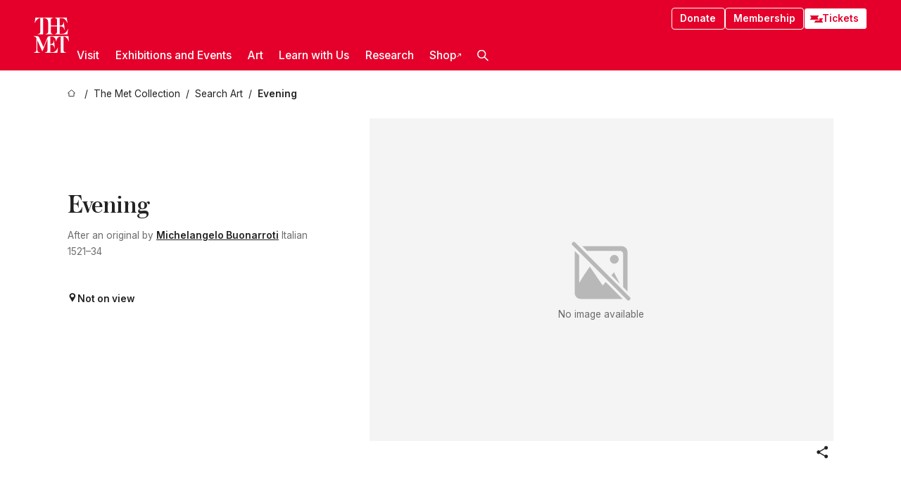

--- FILE ---
content_type: text/html; charset=utf-8
request_url: https://www.metmuseum.org/art/collection/search/231326
body_size: 31169
content:
<!DOCTYPE html><html lang="en" class="
				__variable_e798ec
				__variable_bfed6e
				__variable_968aec
				__variable_b1e441
				__variable_20add0
				__variable_2ad7ef" data-sentry-component="LocaleLayout" data-sentry-source-file="layout.tsx"><head><meta charSet="utf-8"/><meta name="viewport" content="width=device-width, initial-scale=1"/><link rel="preload" href="/_next/static/media/78dbaeca31577a23-s.p.woff2" as="font" crossorigin="" type="font/woff2"/><link rel="preload" href="/_next/static/media/84a4b0cac32cffbe-s.p.woff2" as="font" crossorigin="" type="font/woff2"/><link rel="preload" href="/_next/static/media/c4b700dcb2187787-s.p.woff2" as="font" crossorigin="" type="font/woff2"/><link rel="preload" href="/_next/static/media/e4af272ccee01ff0-s.p.woff2" as="font" crossorigin="" type="font/woff2"/><link rel="stylesheet" href="/_next/static/css/0b9f38a70bdddf23.css" data-precedence="next"/><link rel="stylesheet" href="/_next/static/css/7fd550e1e6b57b10.css" data-precedence="next"/><link rel="stylesheet" href="/_next/static/css/36d7a2405d6a2a7a.css" data-precedence="next"/><link rel="stylesheet" href="/_next/static/css/48ccd572681770ef.css" data-precedence="next"/><link rel="stylesheet" href="/_next/static/css/1046685a6cd19baf.css" data-precedence="next"/><link rel="stylesheet" href="/_next/static/css/5ef4417e8033aecb.css" data-precedence="next"/><link rel="stylesheet" href="/_next/static/css/523717234afce259.css" data-precedence="next"/><link rel="stylesheet" href="/_next/static/css/9c7fa0b0c3e24e16.css" data-precedence="next"/><link rel="stylesheet" href="/_next/static/css/edec8de73eaa5209.css" data-precedence="next"/><link rel="stylesheet" href="/_next/static/css/48221cf303c9b543.css" data-precedence="next"/><link rel="stylesheet" href="/_next/static/css/1b7ac11f576f87f1.css" data-precedence="next"/><link rel="preload" as="script" fetchPriority="low" href="/_next/static/chunks/webpack-1fa2a2889947ee9e.js"/><script src="/_next/static/chunks/3c207711-b18fb694c51ab862.js" async=""></script><script src="/_next/static/chunks/6916-9e5f48fb60e4d4c6.js" async=""></script><script src="/_next/static/chunks/main-app-da108d558fde67d1.js" async=""></script><script src="/_next/static/chunks/5520-f559b9204dddf9aa.js" async=""></script><script src="/_next/static/chunks/3096-87bf6613d43913fe.js" async=""></script><script src="/_next/static/chunks/5011-40e4e20f61fb33e9.js" async=""></script><script src="/_next/static/chunks/7705-e02db262df13926d.js" async=""></script><script src="/_next/static/chunks/app/%5Blocale%5D/(navigation)/layout-d20e9db057f431b6.js" async=""></script><script src="/_next/static/chunks/app/%5Blocale%5D/(navigation)/error-98b49a3a0775953b.js" async=""></script><script src="/_next/static/chunks/5557-3fa0d7504b11bac2.js" async=""></script><script src="/_next/static/chunks/6386-6f01ad75a0adad26.js" async=""></script><script src="/_next/static/chunks/1545-4c211248457bce57.js" async=""></script><script src="/_next/static/chunks/7391-05d94d83913e9a8c.js" async=""></script><script src="/_next/static/chunks/5866-5dc60a299bd25ef5.js" async=""></script><script src="/_next/static/chunks/945-a228ca5a3fc96787.js" async=""></script><script src="/_next/static/chunks/2585-7ced8e86aa8cd3de.js" async=""></script><script src="/_next/static/chunks/8321-ae52e8920011a0c3.js" async=""></script><script src="/_next/static/chunks/9416-1cf08484d0621370.js" async=""></script><script src="/_next/static/chunks/63-b6103ad915446b47.js" async=""></script><script src="/_next/static/chunks/8251-75e6823f4241ba8b.js" async=""></script><script src="/_next/static/chunks/5139-2f96b18525c96f0d.js" async=""></script><script src="/_next/static/chunks/5248-342c02892b3cc4c5.js" async=""></script><script src="/_next/static/chunks/2587-f24600d3a68b852d.js" async=""></script><script src="/_next/static/chunks/1962-1e4d0c915a39becd.js" async=""></script><script src="/_next/static/chunks/app/%5Blocale%5D/(navigation)/art/collection/search/%5BobjectID%5D/page-14bad9ac0d92e767.js" async=""></script><script src="/_next/static/chunks/app/global-error-8a16f75bb478133f.js" async=""></script><script src="/_next/static/chunks/app/%5Blocale%5D/layout-cc6dcb3cebd0cd2b.js" async=""></script><script src="/_next/static/chunks/app/%5Blocale%5D/error-713d544c9230988f.js" async=""></script><meta name="next-size-adjust" content=""/><title>After an original by Michelangelo Buonarroti - Evening - Italian - The Metropolitan Museum of Art</title><meta name="description" content="The Met presents over 5,000 years of art from around the world for everyone to experience and enjoy."/><link rel="manifest" href="/manifest.webmanifest"/><meta property="og:title" content="After an original by Michelangelo Buonarroti - Evening - Italian - The Metropolitan Museum of Art"/><meta property="og:description" content="The Met presents over 5,000 years of art from around the world for everyone to experience and enjoy."/><meta property="og:site_name" content="The Metropolitan Museum of Art"/><meta property="og:locale" content="en"/><meta property="og:image" content="https://cdn.sanity.io/images/cctd4ker/production/c175266c21e565e61000c5699ef71803d79dff77-1200x630.jpg?w=600&amp;q=75&amp;auto=format"/><meta property="og:image:alt" content="The Met Fifth facade"/><meta property="og:type" content="website"/><meta name="twitter:card" content="summary_large_image"/><meta name="twitter:title" content="After an original by Michelangelo Buonarroti - Evening - Italian - The Metropolitan Museum of Art"/><meta name="twitter:description" content="The Met presents over 5,000 years of art from around the world for everyone to experience and enjoy."/><meta name="twitter:image" content="https://cdn.sanity.io/images/cctd4ker/production/c175266c21e565e61000c5699ef71803d79dff77-1200x630.jpg?w=600&amp;q=75&amp;auto=format"/><meta name="twitter:image:alt" content="The Met Fifth facade"/><link rel="icon" href="/icon?444dbfbfa010ce64" type="image/png" sizes="256x256"/><link rel="apple-touch-icon" href="/apple-icon?caf747e317587ad6" type="image/png"/><script src="/_next/static/chunks/polyfills-42372ed130431b0a.js" noModule=""></script></head><body><div hidden=""><!--$--><!--/$--></div><button class="skip-to-main-content_skipToMainContent__tnLhe button secondary" id="skip-to-main-content-button" data-sentry-component="SkipToMainContent" data-sentry-source-file="index.jsx">Skip to main content</button><header class="global-navigation_header__IRRw8" data-lock-page="false"><div class="global-navigation_headerWrapper__HdeNn"><a title="Homepage" class="global-navigation_logoLink__XBBeM" data-sentry-element="Link" data-sentry-source-file="index.tsx" href="/"><svg xmlns="http://www.w3.org/2000/svg" width="1em" height="1em" viewBox="0 0 40 40" data-sentry-element="MetLogo" data-sentry-source-file="index.tsx"><path fill="currentColor" d="M39.74 27.009a11.6 11.6 0 0 0-.88-1.861 10 10 0 0 0-1.33-1.824 7.6 7.6 0 0 0-1.72-1.387 4 4 0 0 0-2.04-.55v15.4A3 3 0 0 0 34 38a2.65 2.65 0 0 0 .64.883 2.8 2.8 0 0 0 .95.55 3.5 3.5 0 0 0 1.17.19V40h-6.13V21.577a4.9 4.9 0 0 0-2.08.4 4.2 4.2 0 0 0-1.47 1.111 5.3 5.3 0 0 0-.94 1.709 11.5 11.5 0 0 0-.54 2.213h-.26a11.5 11.5 0 0 0-.54-2.194 5.5 5.5 0 0 0-.97-1.718 4.3 4.3 0 0 0-1.54-1.121 5.6 5.6 0 0 0-2.21-.4h-1.36V30h1.24a4 4 0 0 0 .57-.133 2.83 2.83 0 0 0 1.22-.788 3.2 3.2 0 0 0 .68-1.339 7.6 7.6 0 0 0 .21-1.909h.29L24 34.947h-.29a5.83 5.83 0 0 0-1.62-3.228A3.8 3.8 0 0 0 20.84 31h-2.12v8.43h2.19a5.15 5.15 0 0 0 2.17-.456 6.5 6.5 0 0 0 1.79-1.216 8 8 0 0 0 1.39-1.737 10.2 10.2 0 0 0 .96-2.023h.26l-.77 6H12.57v-.38a3.5 3.5 0 0 0 1.17-.19 2.8 2.8 0 0 0 .95-.55 2.5 2.5 0 0 0 .63-.893 2.1 2.1 0 0 0 .18-.987V24.5L10 38h-.5L4 25.593V36.5a4.7 4.7 0 0 0 .37 1.487 2.6 2.6 0 0 0 .64.893 2.7 2.7 0 0 0 .95.55 3.5 3.5 0 0 0 1.16.19V40H0v-.38a3.6 3.6 0 0 0 1.17-.19 2.7 2.7 0 0 0 .94-.55 2.5 2.5 0 0 0 .64-.893 3.05 3.05 0 0 0 .23-1.2V23.362A3.1 3.1 0 0 0 0 21.387v-.379h3.07a4.6 4.6 0 0 1 1.94.37 2.69 2.69 0 0 1 1.28 1.472L11 33.5l4.5-11a2.05 2.05 0 0 1 1.17-1.113 4 4 0 0 1 1.7-.379h20.94l.69 6h-.26Zm-15.93-8.017v-.38a2.17 2.17 0 0 0 2.49-2.525V10h-6.82v6.087a2.17 2.17 0 0 0 2.49 2.525v.38h-8.63v-.38a3.5 3.5 0 0 0 1.17-.189 2.8 2.8 0 0 0 .95-.551 2.6 2.6 0 0 0 .64-.892 3.05 3.05 0 0 0 .23-1.2V5.7a6.8 6.8 0 0 0-.41-2.5 4.04 4.04 0 0 0-1.15-1.644 4.6 4.6 0 0 0-1.8-.9 9.2 9.2 0 0 0-2.34-.275v18.612H4.49v-.38a3.5 3.5 0 0 0 1.17-.189 2.8 2.8 0 0 0 .95-.551 2.6 2.6 0 0 0 .64-.883 3 3 0 0 0 .23-1.206V.384a3.94 3.94 0 0 0-1.98.56 8.3 8.3 0 0 0-1.82 1.4 12 12 0 0 0-1.47 1.814 8.7 8.7 0 0 0-.94 1.851h-.26l.77-6h20.19v.38a2.217 2.217 0 0 0-2.49 2.526V9h6.82V2.906A2.22 2.22 0 0 0 23.81.38V0h13.67l.77 6h-.26a10.3 10.3 0 0 0-.96-2.022 8 8 0 0 0-1.39-1.738 6.4 6.4 0 0 0-1.8-1.215 5.15 5.15 0 0 0-2.17-.456h-2.21V9h1.32a3.84 3.84 0 0 0 1.98-.861 4.34 4.34 0 0 0 1.03-3.315h.29l1.18 9.117h-.29a5.9 5.9 0 0 0-.72-1.89A4.64 4.64 0 0 0 31.64 10h-2.18v8.423h2.95a5.15 5.15 0 0 0 2.17-.456 6.7 6.7 0 0 0 1.8-1.216 8.3 8.3 0 0 0 1.39-1.737 11.5 11.5 0 0 0 .96-2.023h.26l-.78 6h-14.4Z"></path></svg></a><div class="global-navigation_smallControls__VohT6"><a class="global-navigation_navButton__BU8Aa global-navigation_ticketLink__9VeAY" data-sentry-element="Link" data-sentry-component="TicketLink" data-sentry-source-file="index.tsx" href="https://engage.metmuseum.org/admission/?promocode=59559"><div class="global-navigation_tickets__H0byM"><svg xmlns="http://www.w3.org/2000/svg" width="1em" height="1em" fill="none" viewBox="0 0 14 8" class="global-navigation_ticket__qAYYN global-navigation_ticket1__P_Vov" data-sentry-element="TicketIcon" data-sentry-source-file="index.tsx"><mask id="ticket2_svg__a" width="15" height="9" x="-0.5" y="-0.5" fill="#000" maskUnits="userSpaceOnUse"><path fill="#fff" d="M-.5-.5h15v9h-15z"></path><path d="M13.5 2.5a1.5 1.5 0 0 0 0 3v2H.5v-2a1.5 1.5 0 1 0 0-3v-2h13z"></path></mask><path fill="currentColor" d="M13.5 2.5a1.5 1.5 0 0 0 0 3v2H.5v-2a1.5 1.5 0 1 0 0-3v-2h13z"></path><path fill="#fff" d="M13.5 2.5V3h.5v-.5zm0 3h.5V5h-.5zm0 2V8h.5v-.5zm-13 0H0V8h.5zm0-2V5H0v.5zm0-3H0V3h.5zm0-2V0H0v.5zm13 0h.5V0h-.5zm0 2V2a2 2 0 0 0-2 2h1a1 1 0 0 1 1-1zM12 4h-.5a2 2 0 0 0 2 2V5a1 1 0 0 1-1-1zm1.5 1.5H13v2h1v-2zm0 2V7H.5v1h13zm-13 0H1v-2H0v2zm0-2V6a2 2 0 0 0 2-2h-1a1 1 0 0 1-1 1zM2 4h.5a2 2 0 0 0-2-2v1a1 1 0 0 1 1 1zM.5 2.5H1v-2H0v2zm0-2V1h13V0H.5zm13 0H13v2h1v-2z" mask="url(#ticket2_svg__a)"></path></svg><svg xmlns="http://www.w3.org/2000/svg" width="1em" height="1em" fill="none" viewBox="0 0 14 8" class="global-navigation_ticket__qAYYN global-navigation_ticket2__IS2iJ" data-sentry-element="TicketIcon" data-sentry-source-file="index.tsx"><mask id="ticket2_svg__a" width="15" height="9" x="-0.5" y="-0.5" fill="#000" maskUnits="userSpaceOnUse"><path fill="#fff" d="M-.5-.5h15v9h-15z"></path><path d="M13.5 2.5a1.5 1.5 0 0 0 0 3v2H.5v-2a1.5 1.5 0 1 0 0-3v-2h13z"></path></mask><path fill="currentColor" d="M13.5 2.5a1.5 1.5 0 0 0 0 3v2H.5v-2a1.5 1.5 0 1 0 0-3v-2h13z"></path><path fill="#fff" d="M13.5 2.5V3h.5v-.5zm0 3h.5V5h-.5zm0 2V8h.5v-.5zm-13 0H0V8h.5zm0-2V5H0v.5zm0-3H0V3h.5zm0-2V0H0v.5zm13 0h.5V0h-.5zm0 2V2a2 2 0 0 0-2 2h1a1 1 0 0 1 1-1zM12 4h-.5a2 2 0 0 0 2 2V5a1 1 0 0 1-1-1zm1.5 1.5H13v2h1v-2zm0 2V7H.5v1h13zm-13 0H1v-2H0v2zm0-2V6a2 2 0 0 0 2-2h-1a1 1 0 0 1-1 1zM2 4h.5a2 2 0 0 0-2-2v1a1 1 0 0 1 1 1zM.5 2.5H1v-2H0v2zm0-2V1h13V0H.5zm13 0H13v2h1v-2z" mask="url(#ticket2_svg__a)"></path></svg></div>Tickets</a><button title="Search Button" role="button"><svg xmlns="http://www.w3.org/2000/svg" width="1em" height="1em" viewBox="0 0 16 16" class="global-navigation_icon__c_VgD" style="transform:rotate(270deg)" data-sentry-element="SearchIcon" data-sentry-source-file="index.tsx"><path fill="currentColor" d="M9.8 12.393a6.14 6.14 0 0 1-3.78-1.319L1.09 16 0 14.905l4.93-4.928a6.1 6.1 0 0 1-1.32-3.781 6.2 6.2 0 1 1 6.19 6.197m0-10.844a4.648 4.648 0 1 0 4.65 4.648A4.646 4.646 0 0 0 9.8 1.549"></path></svg></button><button role="button" title="Toggle Menu"><svg xmlns="http://www.w3.org/2000/svg" width="1em" height="1em" viewBox="0 0 20 20" class="global-navigation_icon__c_VgD global-navigation_navIcon__ddrLp"><path fill="currentColor" d="M0 20v-2h20v2zM0 9h20v2H0zm0-9h20v2H0z"></path></svg></button></div></div><div class="global-navigation_links__vbg_A "><div class="global-navigation_topLinks__E7EOx"><a class="global-navigation_navButton__BU8Aa" data-sentry-element="Link" data-sentry-source-file="index.tsx" href="https://engage.metmuseum.org/donate?promocode=60313">Donate</a><a class="global-navigation_navButton__BU8Aa" data-sentry-element="Link" data-sentry-component="MembershipLink" data-sentry-source-file="index.tsx" href="https://engage.metmuseum.org/members/membership/?promocode=60317">Membership</a><a class="global-navigation_navButton__BU8Aa global-navigation_ticketLink__9VeAY" data-sentry-element="Link" data-sentry-component="TicketLink" data-sentry-source-file="index.tsx" href="https://engage.metmuseum.org/admission/?promocode=59559"><div class="global-navigation_tickets__H0byM"><svg xmlns="http://www.w3.org/2000/svg" width="1em" height="1em" fill="none" viewBox="0 0 14 8" class="global-navigation_ticket__qAYYN global-navigation_ticket1__P_Vov" data-sentry-element="TicketIcon" data-sentry-source-file="index.tsx"><mask id="ticket2_svg__a" width="15" height="9" x="-0.5" y="-0.5" fill="#000" maskUnits="userSpaceOnUse"><path fill="#fff" d="M-.5-.5h15v9h-15z"></path><path d="M13.5 2.5a1.5 1.5 0 0 0 0 3v2H.5v-2a1.5 1.5 0 1 0 0-3v-2h13z"></path></mask><path fill="currentColor" d="M13.5 2.5a1.5 1.5 0 0 0 0 3v2H.5v-2a1.5 1.5 0 1 0 0-3v-2h13z"></path><path fill="#fff" d="M13.5 2.5V3h.5v-.5zm0 3h.5V5h-.5zm0 2V8h.5v-.5zm-13 0H0V8h.5zm0-2V5H0v.5zm0-3H0V3h.5zm0-2V0H0v.5zm13 0h.5V0h-.5zm0 2V2a2 2 0 0 0-2 2h1a1 1 0 0 1 1-1zM12 4h-.5a2 2 0 0 0 2 2V5a1 1 0 0 1-1-1zm1.5 1.5H13v2h1v-2zm0 2V7H.5v1h13zm-13 0H1v-2H0v2zm0-2V6a2 2 0 0 0 2-2h-1a1 1 0 0 1-1 1zM2 4h.5a2 2 0 0 0-2-2v1a1 1 0 0 1 1 1zM.5 2.5H1v-2H0v2zm0-2V1h13V0H.5zm13 0H13v2h1v-2z" mask="url(#ticket2_svg__a)"></path></svg><svg xmlns="http://www.w3.org/2000/svg" width="1em" height="1em" fill="none" viewBox="0 0 14 8" class="global-navigation_ticket__qAYYN global-navigation_ticket2__IS2iJ" data-sentry-element="TicketIcon" data-sentry-source-file="index.tsx"><mask id="ticket2_svg__a" width="15" height="9" x="-0.5" y="-0.5" fill="#000" maskUnits="userSpaceOnUse"><path fill="#fff" d="M-.5-.5h15v9h-15z"></path><path d="M13.5 2.5a1.5 1.5 0 0 0 0 3v2H.5v-2a1.5 1.5 0 1 0 0-3v-2h13z"></path></mask><path fill="currentColor" d="M13.5 2.5a1.5 1.5 0 0 0 0 3v2H.5v-2a1.5 1.5 0 1 0 0-3v-2h13z"></path><path fill="#fff" d="M13.5 2.5V3h.5v-.5zm0 3h.5V5h-.5zm0 2V8h.5v-.5zm-13 0H0V8h.5zm0-2V5H0v.5zm0-3H0V3h.5zm0-2V0H0v.5zm13 0h.5V0h-.5zm0 2V2a2 2 0 0 0-2 2h1a1 1 0 0 1 1-1zM12 4h-.5a2 2 0 0 0 2 2V5a1 1 0 0 1-1-1zm1.5 1.5H13v2h1v-2zm0 2V7H.5v1h13zm-13 0H1v-2H0v2zm0-2V6a2 2 0 0 0 2-2h-1a1 1 0 0 1-1 1zM2 4h.5a2 2 0 0 0-2-2v1a1 1 0 0 1 1 1zM.5 2.5H1v-2H0v2zm0-2V1h13V0H.5zm13 0H13v2h1v-2z" mask="url(#ticket2_svg__a)"></path></svg></div>Tickets</a></div><nav class="global-navigation_navLinks__fTjsN"><ul class="global-navigation_topLevelLinks__dM0fN"><li class="nav-item_navItem__tZNvf " data-nav-item="true" data-open="false"><button class="nav-item_innerText__pWlnO" data-nav-id="Visit">Visit<span class="nav-item_icon__evAIq"><svg xmlns="http://www.w3.org/2000/svg" width="1em" height="1em" fill="none" viewBox="0 0 48 48"><path fill="currentColor" d="m39.23 13.132 2.913 2.802-18.011 18.923-18-18.92 2.866-2.77 15.134 16.162z"></path></svg></span></button></li><li class="nav-item_navItem__tZNvf " data-nav-item="true" data-open="false"><button class="nav-item_innerText__pWlnO" data-nav-id="Exhibitions and Events">Exhibitions and Events<span class="nav-item_icon__evAIq"><svg xmlns="http://www.w3.org/2000/svg" width="1em" height="1em" fill="none" viewBox="0 0 48 48"><path fill="currentColor" d="m39.23 13.132 2.913 2.802-18.011 18.923-18-18.92 2.866-2.77 15.134 16.162z"></path></svg></span></button></li><li class="nav-item_navItem__tZNvf " data-nav-item="true" data-open="false"><button class="nav-item_innerText__pWlnO" data-nav-id="Art">Art<span class="nav-item_icon__evAIq"><svg xmlns="http://www.w3.org/2000/svg" width="1em" height="1em" fill="none" viewBox="0 0 48 48"><path fill="currentColor" d="m39.23 13.132 2.913 2.802-18.011 18.923-18-18.92 2.866-2.77 15.134 16.162z"></path></svg></span></button></li><li class="nav-item_navItem__tZNvf " data-nav-item="true" data-open="false"><button class="nav-item_innerText__pWlnO" data-nav-id="Learn with Us">Learn with Us<span class="nav-item_icon__evAIq"><svg xmlns="http://www.w3.org/2000/svg" width="1em" height="1em" fill="none" viewBox="0 0 48 48"><path fill="currentColor" d="m39.23 13.132 2.913 2.802-18.011 18.923-18-18.92 2.866-2.77 15.134 16.162z"></path></svg></span></button></li><li class="nav-item_navItem__tZNvf " data-nav-item="true" data-open="false"><button class="nav-item_innerText__pWlnO" data-nav-id="Research">Research<span class="nav-item_icon__evAIq"><svg xmlns="http://www.w3.org/2000/svg" width="1em" height="1em" fill="none" viewBox="0 0 48 48"><path fill="currentColor" d="m39.23 13.132 2.913 2.802-18.011 18.923-18-18.92 2.866-2.77 15.134 16.162z"></path></svg></span></button></li><li class="nav-item_navItem__tZNvf undefined"><a target="_blank" rel="noopener noreferrer" class="nav-item_innerText__pWlnO" data-nav-id="Shop" href="https://store.metmuseum.org/?utm_source=mainmuseum&amp;utm_medium=metmuseum.org&amp;utm_campaign=topnav-static">Shop<svg xmlns="http://www.w3.org/2000/svg" width="1em" height="1em" fill="none" viewBox="0 0 48 48" class="nav-item_externalIcon__JI1JB"><path fill="currentColor" fill-rule="evenodd" d="M41.993 9.717v20.96h-5.287V15.661L9.744 41.5 6 37.912l26.962-25.838H17.293V7h24.7c.01 0 .007.958.003 1.761l-.002.603a2.4 2.4 0 0 1 0 .353" clip-rule="evenodd"></path></svg></a></li><li class="global-navigation_searchItem__hFDIS" data-sentry-component="SearchItem" data-sentry-source-file="index.tsx"><button class="global-navigation_searchButton__nC3QK" role="button" title="Open the search box"><svg xmlns="http://www.w3.org/2000/svg" width="1em" height="1em" viewBox="0 0 16 16" class="icon" style="transform:rotate(270deg)" data-sentry-element="SearchIcon" data-sentry-source-file="index.tsx"><path fill="currentColor" d="M9.8 12.393a6.14 6.14 0 0 1-3.78-1.319L1.09 16 0 14.905l4.93-4.928a6.1 6.1 0 0 1-1.32-3.781 6.2 6.2 0 1 1 6.19 6.197m0-10.844a4.648 4.648 0 1 0 4.65 4.648A4.646 4.646 0 0 0 9.8 1.549"></path></svg></button></li></ul><div class="global-navigation_mobileOnly__QK25I"><a class="global-navigation_navButton__BU8Aa global-navigation_ticketLink__9VeAY" data-sentry-element="Link" data-sentry-component="TicketLink" data-sentry-source-file="index.tsx" href="https://engage.metmuseum.org/admission/?promocode=59559"><div class="global-navigation_tickets__H0byM"><svg xmlns="http://www.w3.org/2000/svg" width="1em" height="1em" fill="none" viewBox="0 0 14 8" class="global-navigation_ticket__qAYYN global-navigation_ticket1__P_Vov" data-sentry-element="TicketIcon" data-sentry-source-file="index.tsx"><mask id="ticket2_svg__a" width="15" height="9" x="-0.5" y="-0.5" fill="#000" maskUnits="userSpaceOnUse"><path fill="#fff" d="M-.5-.5h15v9h-15z"></path><path d="M13.5 2.5a1.5 1.5 0 0 0 0 3v2H.5v-2a1.5 1.5 0 1 0 0-3v-2h13z"></path></mask><path fill="currentColor" d="M13.5 2.5a1.5 1.5 0 0 0 0 3v2H.5v-2a1.5 1.5 0 1 0 0-3v-2h13z"></path><path fill="#fff" d="M13.5 2.5V3h.5v-.5zm0 3h.5V5h-.5zm0 2V8h.5v-.5zm-13 0H0V8h.5zm0-2V5H0v.5zm0-3H0V3h.5zm0-2V0H0v.5zm13 0h.5V0h-.5zm0 2V2a2 2 0 0 0-2 2h1a1 1 0 0 1 1-1zM12 4h-.5a2 2 0 0 0 2 2V5a1 1 0 0 1-1-1zm1.5 1.5H13v2h1v-2zm0 2V7H.5v1h13zm-13 0H1v-2H0v2zm0-2V6a2 2 0 0 0 2-2h-1a1 1 0 0 1-1 1zM2 4h.5a2 2 0 0 0-2-2v1a1 1 0 0 1 1 1zM.5 2.5H1v-2H0v2zm0-2V1h13V0H.5zm13 0H13v2h1v-2z" mask="url(#ticket2_svg__a)"></path></svg><svg xmlns="http://www.w3.org/2000/svg" width="1em" height="1em" fill="none" viewBox="0 0 14 8" class="global-navigation_ticket__qAYYN global-navigation_ticket2__IS2iJ" data-sentry-element="TicketIcon" data-sentry-source-file="index.tsx"><mask id="ticket2_svg__a" width="15" height="9" x="-0.5" y="-0.5" fill="#000" maskUnits="userSpaceOnUse"><path fill="#fff" d="M-.5-.5h15v9h-15z"></path><path d="M13.5 2.5a1.5 1.5 0 0 0 0 3v2H.5v-2a1.5 1.5 0 1 0 0-3v-2h13z"></path></mask><path fill="currentColor" d="M13.5 2.5a1.5 1.5 0 0 0 0 3v2H.5v-2a1.5 1.5 0 1 0 0-3v-2h13z"></path><path fill="#fff" d="M13.5 2.5V3h.5v-.5zm0 3h.5V5h-.5zm0 2V8h.5v-.5zm-13 0H0V8h.5zm0-2V5H0v.5zm0-3H0V3h.5zm0-2V0H0v.5zm13 0h.5V0h-.5zm0 2V2a2 2 0 0 0-2 2h1a1 1 0 0 1 1-1zM12 4h-.5a2 2 0 0 0 2 2V5a1 1 0 0 1-1-1zm1.5 1.5H13v2h1v-2zm0 2V7H.5v1h13zm-13 0H1v-2H0v2zm0-2V6a2 2 0 0 0 2-2h-1a1 1 0 0 1-1 1zM2 4h.5a2 2 0 0 0-2-2v1a1 1 0 0 1 1 1zM.5 2.5H1v-2H0v2zm0-2V1h13V0H.5zm13 0H13v2h1v-2z" mask="url(#ticket2_svg__a)"></path></svg></div>Tickets</a><a class="global-navigation_navButton__BU8Aa" data-sentry-element="Link" data-sentry-component="MembershipLink" data-sentry-source-file="index.tsx" href="https://engage.metmuseum.org/members/membership/?promocode=60317">Membership</a></div></nav></div></header><main data-sentry-component="CollectionObjectDetailPage" data-sentry-source-file="page.tsx"><script type="application/json" id="analytics">{"objectID":231326,"hasImages":false,"hasOASCImage":false,"hasAudio":false,"hasEssays":false,"hasArticles":false,"hasPublications":false}</script><div style="display:flex;flex-direction:row;flex-wrap:nowrap;gap:var(--spacing-xxs);justify-content:space-between;align-items:center" data-sentry-element="Element" data-sentry-source-file="index.jsx" data-sentry-component="FlexContainer"><nav class="breadcrumbs_breadcrumbs__p9HFN" aria-label="breadcrumbs" data-sentry-component="Breadcrumbs" data-sentry-source-file="index.tsx"><span class="breadcrumbs_linkWrapper__xepu_"><a aria-label="home" class="breadcrumbs_link__AxWe_" data-sentry-element="Link" data-sentry-source-file="index.tsx" href="/"><svg xmlns="http://www.w3.org/2000/svg" width="1em" height="1em" fill="none" viewBox="0 0 12 12" class="breadcrumbs_svg__HHQCV" data-sentry-element="HomeIcon" data-sentry-source-file="index.tsx"><path stroke="currentColor" d="M6.154.89a.235.235 0 0 0-.307 0L.754 5.25c-.173.147-.071.435.153.435h1.256v4.68c0 .136.107.246.24.246h7.194c.133 0 .24-.11.24-.246v-4.68h1.256c.224 0 .326-.288.154-.435z"></path></svg></a></span><span class="breadcrumbs_linkWrapper__xepu_"><a title="The Met Collection" aria-label="The Met Collection" class="breadcrumbs_link__AxWe_" href="/art/collection"><span data-sentry-element="Markdown" data-sentry-component="MarkdownParser" data-sentry-source-file="index.jsx">The Met Collection</span></a></span><span class="breadcrumbs_linkWrapper__xepu_"><a title="Search Art" aria-label="Search Art" class="breadcrumbs_link__AxWe_" href="/art/collection/search"><span data-sentry-element="Markdown" data-sentry-component="MarkdownParser" data-sentry-source-file="index.jsx">Search Art</span></a></span><span class="breadcrumbs_lastItem__awDMN"><span class="breadcrumbs_truncatedSegment__Z3us6" title="Evening"><span data-sentry-element="Markdown" data-sentry-component="MarkdownParser" data-sentry-source-file="index.jsx">Evening</span></span></span></nav></div><section><section class="object-page-top_wrapper__tqyHQ" data-sentry-component="ObjectPageTop" data-sentry-source-file="index.tsx"><main class="object-page-top_main__VSO7i"><section class="object-overview_objectOverview__O4zWQ" data-sentry-component="ObjectOverview" data-sentry-source-file="index.tsx"><h1 class="undefined object-overview_title__f2ysJ"><div data-sentry-element="SafeHtml" data-sentry-source-file="index.tsx">Evening</div></h1><div class="object-overview_metaWrapper__3yPhf"><div data-sentry-component="ArtistLink" data-sentry-source-file="index.tsx">After an original by <a data-sentry-element="Link" data-sentry-source-file="index.tsx" href="/art/collection/search?q=Michelangelo+Buonarroti&amp;searchField=ArtistCulture">Michelangelo Buonarroti</a> Italian</div><div>1521–34</div><div class="object-overview_onViewWrapper__uMujk"><svg xmlns="http://www.w3.org/2000/svg" width="1em" height="1em" fill="none" viewBox="0 0 16 25" data-sentry-element="LocationIcon" data-sentry-source-file="index.tsx"><path fill="currentColor" fill-rule="evenodd" d="M7.765 11.822c-2.254 0-4.08-1.81-4.08-4.042s1.826-4.042 4.08-4.042 4.08 1.81 4.08 4.042c0 2.233-1.827 4.042-4.08 4.042M7.55.242C2.5.242-2.285 6.078 1.18 12.4c5.562 10.154 6.574 11.842 6.574 11.842s4.712-8.106 6.658-11.858C17.732 5.99 13.124.242 7.55.242" clip-rule="evenodd"></path></svg><span>Not on view<!-- --> <a class="object-overview_onViewLink__hnR41" data-sentry-element="Link" data-sentry-source-file="index.tsx" href=""></a></span></div></div><div class="holding-type-badges_badges__r5YiA  " data-sentry-component="HoldingTypeBadges" data-sentry-source-file="index.tsx"></div><div class="object-overview_label__mEVbw"><div data-sentry-component="ReadMoreWrapper" data-sentry-source-file="index.tsx"><div style="--max-wrapper-height:350px" class="
					read-more-wrapper_wrapper__qmIh8
					
					read-more-wrapper_hasOverFlow__JrJyo" data-testid="read-more-content"><div><div data-sentry-element="SafeHtml" data-sentry-source-file="index.tsx"></div></div></div></div></div></section></main><aside class="object-page-top_aside___Zzjr"><div class="image-viewer_wrapper__XTgZf" data-sentry-component="CollectionImageViewer" data-sentry-source-file="index.tsx"><section class="image-viewer_imageAndControls___8VQ9"><div class="image-viewer_imageAndRightsContainer__zEKsj"><figure itemType="http://schema.org/ImageObject" class="image-viewer_figure__qI5d7"><svg xmlns="http://www.w3.org/2000/svg" width="1em" height="1em" fill="none" viewBox="0 0 24 24" class="image-viewer_noFeaturedImageImage__En5LL"><path fill="currentColor" d="M3.147 2.228a.65.65 0 1 0-.92.919l18.626 18.625a.65.65 0 0 0 .92-.919zM20.994 18.898V5.46a2 2 0 0 0-2-2H5.555l1.649 1.649h11.287a1 1 0 0 1 1 1v11.287zM3.016 5.163l1.46 1.46v9.487c1.363-2.43 3.664-5.65 3.664-5.65l4.391 6.421 1.016-1.187 5.744 5.744a2 2 0 0 1-.297.022h-14a2 2 0 0 1-2-2v-14q0-.152.022-.297"></path><path fill="currentColor" d="M16.494 9.46a1.5 1.5 0 1 0 0-3 1.5 1.5 0 0 0 0 3M18.371 16.276l-1.98-3.905-.888 1.037z"></path></svg><div class="image-viewer_noFeaturedImageMessage__CSPrx">No image available</div></figure><div class="image-viewer_featuredImageMeta__xKPaT"><div class="image-viewer_featuredImageAccess__B8Gll"></div></div><div class="image-buttons_container__RIiKw" data-sentry-component="ImageButtons" data-sentry-source-file="index.tsx"><div data-sentry-component="ToolTip" data-sentry-source-file="index.tsx"><span class="tooltip_button__CFl3_"><button class="icon-button_button__FYqNC icon-button_small__m7iyV icon-button_lightMode__BNguL" type="button" data-sentry-element="IconButton" data-sentry-source-file="index.tsx" data-sentry-component="IconButton"><svg xmlns="http://www.w3.org/2000/svg" width="1em" height="1em" fill="none" viewBox="0 0 24 25"><path fill="currentColor" fill-rule="evenodd" d="M20.5 6.025a2.625 2.625 0 0 1-4.508 1.83l-6.814 3.933a2.63 2.63 0 0 1-.04 1.376l6.75 3.897a2.625 2.625 0 1 1-.616 1.375l-6.964-4.02a2.625 2.625 0 1 1 .119-3.924l6.87-3.968a2.625 2.625 0 1 1 5.203-.5" clip-rule="evenodd"></path></svg><span class="screen-reader-only_text__226tQ" data-sentry-element="Element" data-sentry-component="ScreenReaderOnly" data-sentry-source-file="index.tsx">Share</span></button></span></div></div></div></section></div></aside></section></section><section class="page-section_wrapper__mFtQK" data-sentry-element="PageSection" data-sentry-source-file="index.tsx" data-sentry-component="PageSection"><section class="obect-page-tab-wrapper_wrapper__jWmbM" id="artwork-details" data-sentry-component="ObjectPageTabWrapper" data-sentry-source-file="index.tsx"><h2 class="obect-page-tab-wrapper_title__jVz0C">Artwork Details</h2><div class="tab-drawer_wrapper__Go80z tab-drawer_vertical__kr6XW" data-sentry-component="TabDrawers" data-sentry-source-file="index.tsx"><div class="tabs_wrapper__xVpUT tabs_vertical__PtR7f" data-sentry-component="Tabs" data-sentry-source-file="index.jsx"><fieldset class="tabs_fieldset__NRtDM"><legend data-sentry-element="Element" data-sentry-source-file="index.tsx" class="screen-reader-only_text__226tQ" data-sentry-component="ScreenReaderOnly">Object Information</legend><div class="tabs_tab__shByP"><input type="radio" id="Overview-tab-id" class="tabs_input__mwg3g" name="object-tabs" checked="" value="Overview"/><label for="Overview-tab-id" class="tabs_label__YG6gQ tabs_small__4mOy2"><div class="tabs_tabText__tixoU">Overview</div></label></div><div class="tabs_tab__shByP"><input type="radio" id="Provenance-tab-id" class="tabs_input__mwg3g" name="object-tabs" value="Provenance"/><label for="Provenance-tab-id" class="tabs_label__YG6gQ tabs_small__4mOy2"><div class="tabs_tabText__tixoU">Provenance</div></label></div></fieldset></div><div class="tab-drawer_bodyWrapper__qg8iy tab-drawer_divider__uAZwv"><ul class="tombstone_tombstone__acUt4" data-sentry-component="Tombstone" data-sentry-source-file="index.tsx"><li><strong class="tombstone_label__MXGQv">Title:</strong> <span>Evening</span></li><li><strong class="tombstone_label__MXGQv">Artist:</strong> <span>After an original by Michelangelo Buonarroti (Italian, Caprese 1475–1564 Rome)<br /></span></li><li><strong class="tombstone_label__MXGQv">Date:</strong> <span>1521–34</span></li><li><strong class="tombstone_label__MXGQv">Culture:</strong> <span>Italian</span></li><li><strong class="tombstone_label__MXGQv">Medium:</strong> <span>Plaster</span></li><li><strong class="tombstone_label__MXGQv">Dimensions:</strong> <span>width without extended foot: 57 × 63 1/2 × 36 in. (144.8 × 161.3 × 91.4 cm)</span></li><li><strong class="tombstone_label__MXGQv">Classification:</strong> <span>Sculpture-Reproductions-Casts</span></li><li><strong class="tombstone_label__MXGQv">Credit Line:</strong> <span>John Taylor Johnston Memorial Collection, 1895</span></li><li><strong class="tombstone_label__MXGQv">Object Number:</strong> <span>95.40.2b</span></li><li><strong class="tombstone_label__MXGQv">Curatorial Department:</strong> <a href="/departments/european-sculpture-and-decorative-arts">European Sculpture and Decorative Arts</a></li></ul></div></div></section></section><section class="grey-background_container__UPe5z" data-sentry-component="GreyBackground" data-sentry-source-file="index.tsx"><section id="more-artwork" class="page-section_wrapper__mFtQK" data-sentry-component="PageSection" data-sentry-source-file="index.tsx"><div class="component-header_wrapper__kS6_W component-header_clampedWidth__0VK73" data-sentry-component="ComponentHeader" data-sentry-source-file="index.tsx"><div class="component-header_titleAndLinkWrapper__mDA0q"><div><h2 class="component-header_title__n0SA_"><span data-sentry-element="Markdown" data-sentry-component="MarkdownParser" data-sentry-source-file="index.jsx">More Artwork</span></h2></div></div><p class="component-header_description__yxN6Q"></p></div><div class="tab-drawer_wrapper__Go80z " data-sentry-component="TabDrawers" data-sentry-source-file="index.tsx"><div class="tabs_wrapper__xVpUT" data-sentry-component="Tabs" data-sentry-source-file="index.jsx"><fieldset class="tabs_fieldset__NRtDM"><legend data-sentry-element="Element" data-sentry-source-file="index.tsx" class="screen-reader-only_text__226tQ" data-sentry-component="ScreenReaderOnly">More Artwork</legend><div class="tabs_tab__shByP"><input type="radio" id="Related-tab-id" class="tabs_input__mwg3g" name="related-artworks" checked="" value="Related"/><label for="Related-tab-id" class="tabs_label__YG6gQ tabs_small__4mOy2"><div class="tabs_tabText__tixoU">Related</div></label></div><div class="tabs_tab__shByP"><input type="radio" id="By Michelangelo Buonarroti-tab-id" class="tabs_input__mwg3g" name="related-artworks" value="By Michelangelo Buonarroti"/><label for="By Michelangelo Buonarroti-tab-id" class="tabs_label__YG6gQ tabs_small__4mOy2"><div class="tabs_tabText__tixoU">By Michelangelo Buonarroti</div></label></div><div class="tabs_tab__shByP"><input type="radio" id="In the same medium-tab-id" class="tabs_input__mwg3g" name="related-artworks" value="In the same medium"/><label for="In the same medium-tab-id" class="tabs_label__YG6gQ tabs_small__4mOy2"><div class="tabs_tabText__tixoU">In the same medium</div></label></div><div class="tabs_tab__shByP"><input type="radio" id="From the same time and place-tab-id" class="tabs_input__mwg3g" name="related-artworks" value="From the same time and place"/><label for="From the same time and place-tab-id" class="tabs_label__YG6gQ tabs_small__4mOy2"><div class="tabs_tabText__tixoU">From the same time and place</div></label></div></fieldset></div><div class="related-artwork_tabWrapper__2wCih "><div class="shelf_wrapper__ZzHm8" data-sentry-component="Shelf" data-sentry-source-file="index.tsx"><div class="shelf_accessibilityMessage__9rNf1"><div>A slider containing <!-- -->5<!-- --> items.<br/>Press the down key to skip to the last item.</div></div><div class="shelf_slider__c2o5b"><figure class="collection-object_collectionObject__Bs7VE collection-object" data-accession-number="95.49.2" data-sentry-component="BaseCollectionObject" data-sentry-source-file="index.tsx"><div class="collection-object_imageWrapper__0Pool"><a class="redundant-link_redundantlink__b5TFR" aria-hidden="true" tabindex="-1" data-sentry-element="GTMLink" data-sentry-source-file="index.jsx" data-sentry-component="RedundantLink" href="/art/collection/search/231344"></a><img loading="lazy" class="collection-object_image__snLsj collection-object_gridView__XyXz6" src="https://collectionapi.metmuseum.org/api/collection/v1/iiif/231344/preview"/></div><div class="holding-type-badges_badges__r5YiA holding-type-badges_small___t53B " data-sentry-component="HoldingTypeBadges" data-sentry-source-file="index.tsx"></div><figcaption class="collection-object_caption__lALJ0" data-sentry-element="figcaption" data-sentry-source-file="index.tsx"><div class="collection-object_title__0XG31"><a class="collection-object_link__DaCC0" title="Rebellious Captive" data-sentry-element="Link" data-sentry-source-file="index.tsx" href="/art/collection/search/231344"><span data-sentry-element="Markdown" data-sentry-component="LegacyOrMarkdownParser" data-sentry-source-file="index.tsx">Rebellious Captive</span></a></div><div class="collection-object_body__8q6dM"><div class="collection-object_culture__BaSXn"><div>After an original by Michelangelo Buonarroti (Italian, Caprese 1475–1564 Rome)</div></div><div>1505–45</div></div></figcaption></figure><figure class="collection-object_collectionObject__Bs7VE collection-object" data-accession-number="62.513.4" data-sentry-component="BaseCollectionObject" data-sentry-source-file="index.tsx"><div class="collection-object_imageWrapper__0Pool"><a class="redundant-link_redundantlink__b5TFR" aria-hidden="true" tabindex="-1" data-sentry-element="GTMLink" data-sentry-source-file="index.jsx" data-sentry-component="RedundantLink" href="/art/collection/search/382301"></a><div class="no-image_wrapper__7bKy3 " data-sentry-component="NoImage" data-sentry-source-file="index.tsx"><svg xmlns="http://www.w3.org/2000/svg" width="1em" height="1em" fill="none" viewBox="0 0 24 24" class="no-image_icon__9HFYF" data-sentry-element="NoImageIcon" data-sentry-source-file="index.tsx"><path fill="currentColor" d="M3.147 2.228a.65.65 0 1 0-.92.919l18.626 18.625a.65.65 0 0 0 .92-.919zM20.994 18.898V5.46a2 2 0 0 0-2-2H5.555l1.649 1.649h11.287a1 1 0 0 1 1 1v11.287zM3.016 5.163l1.46 1.46v9.487c1.363-2.43 3.664-5.65 3.664-5.65l4.391 6.421 1.016-1.187 5.744 5.744a2 2 0 0 1-.297.022h-14a2 2 0 0 1-2-2v-14q0-.152.022-.297"></path><path fill="currentColor" d="M16.494 9.46a1.5 1.5 0 1 0 0-3 1.5 1.5 0 0 0 0 3M18.371 16.276l-1.98-3.905-.888 1.037z"></path></svg></div></div><div class="holding-type-badges_badges__r5YiA holding-type-badges_small___t53B " data-sentry-component="HoldingTypeBadges" data-sentry-source-file="index.tsx"></div><figcaption class="collection-object_caption__lALJ0" data-sentry-element="figcaption" data-sentry-source-file="index.tsx"><div class="collection-object_title__0XG31"><a class="collection-object_link__DaCC0" title="Haman" data-sentry-element="Link" data-sentry-source-file="index.tsx" href="/art/collection/search/382301"><span data-sentry-element="Markdown" data-sentry-component="LegacyOrMarkdownParser" data-sentry-source-file="index.tsx">Haman</span></a></div><div class="collection-object_body__8q6dM"><div class="collection-object_culture__BaSXn"><div>After Michelangelo Buonarroti (Italian, Caprese 1475–1564 Rome)</div></div><div>n.d.</div></div></figcaption></figure><figure class="collection-object_collectionObject__Bs7VE collection-object" data-accession-number="95.40.2c" data-sentry-component="BaseCollectionObject" data-sentry-source-file="index.tsx"><div class="collection-object_imageWrapper__0Pool"><a class="redundant-link_redundantlink__b5TFR" aria-hidden="true" tabindex="-1" data-sentry-element="GTMLink" data-sentry-source-file="index.jsx" data-sentry-component="RedundantLink" href="/art/collection/search/231327"></a><div class="no-image_wrapper__7bKy3 " data-sentry-component="NoImage" data-sentry-source-file="index.tsx"><svg xmlns="http://www.w3.org/2000/svg" width="1em" height="1em" fill="none" viewBox="0 0 24 24" class="no-image_icon__9HFYF" data-sentry-element="NoImageIcon" data-sentry-source-file="index.tsx"><path fill="currentColor" d="M3.147 2.228a.65.65 0 1 0-.92.919l18.626 18.625a.65.65 0 0 0 .92-.919zM20.994 18.898V5.46a2 2 0 0 0-2-2H5.555l1.649 1.649h11.287a1 1 0 0 1 1 1v11.287zM3.016 5.163l1.46 1.46v9.487c1.363-2.43 3.664-5.65 3.664-5.65l4.391 6.421 1.016-1.187 5.744 5.744a2 2 0 0 1-.297.022h-14a2 2 0 0 1-2-2v-14q0-.152.022-.297"></path><path fill="currentColor" d="M16.494 9.46a1.5 1.5 0 1 0 0-3 1.5 1.5 0 0 0 0 3M18.371 16.276l-1.98-3.905-.888 1.037z"></path></svg></div></div><div class="holding-type-badges_badges__r5YiA holding-type-badges_small___t53B " data-sentry-component="HoldingTypeBadges" data-sentry-source-file="index.tsx"></div><figcaption class="collection-object_caption__lALJ0" data-sentry-element="figcaption" data-sentry-source-file="index.tsx"><div class="collection-object_title__0XG31"><a class="collection-object_link__DaCC0" title="Dawn" data-sentry-element="Link" data-sentry-source-file="index.tsx" href="/art/collection/search/231327"><span data-sentry-element="Markdown" data-sentry-component="LegacyOrMarkdownParser" data-sentry-source-file="index.tsx">Dawn</span></a></div><div class="collection-object_body__8q6dM"><div class="collection-object_culture__BaSXn"><div>After an original by Michelangelo Buonarroti (Italian, Caprese 1475–1564 Rome)</div></div><div>1521–34</div></div></figcaption></figure><figure class="collection-object_collectionObject__Bs7VE collection-object" data-accession-number="95.40.3" data-sentry-component="BaseCollectionObject" data-sentry-source-file="index.tsx"><div class="collection-object_imageWrapper__0Pool"><a class="redundant-link_redundantlink__b5TFR" aria-hidden="true" tabindex="-1" data-sentry-element="GTMLink" data-sentry-source-file="index.jsx" data-sentry-component="RedundantLink" href="/art/collection/search/231329"></a><div class="no-image_wrapper__7bKy3 " data-sentry-component="NoImage" data-sentry-source-file="index.tsx"><svg xmlns="http://www.w3.org/2000/svg" width="1em" height="1em" fill="none" viewBox="0 0 24 24" class="no-image_icon__9HFYF" data-sentry-element="NoImageIcon" data-sentry-source-file="index.tsx"><path fill="currentColor" d="M3.147 2.228a.65.65 0 1 0-.92.919l18.626 18.625a.65.65 0 0 0 .92-.919zM20.994 18.898V5.46a2 2 0 0 0-2-2H5.555l1.649 1.649h11.287a1 1 0 0 1 1 1v11.287zM3.016 5.163l1.46 1.46v9.487c1.363-2.43 3.664-5.65 3.664-5.65l4.391 6.421 1.016-1.187 5.744 5.744a2 2 0 0 1-.297.022h-14a2 2 0 0 1-2-2v-14q0-.152.022-.297"></path><path fill="currentColor" d="M16.494 9.46a1.5 1.5 0 1 0 0-3 1.5 1.5 0 0 0 0 3M18.371 16.276l-1.98-3.905-.888 1.037z"></path></svg></div></div><div class="holding-type-badges_badges__r5YiA holding-type-badges_small___t53B " data-sentry-component="HoldingTypeBadges" data-sentry-source-file="index.tsx"></div><figcaption class="collection-object_caption__lALJ0" data-sentry-element="figcaption" data-sentry-source-file="index.tsx"><div class="collection-object_title__0XG31"><a class="collection-object_link__DaCC0" title="Moses" data-sentry-element="Link" data-sentry-source-file="index.tsx" href="/art/collection/search/231329"><span data-sentry-element="Markdown" data-sentry-component="LegacyOrMarkdownParser" data-sentry-source-file="index.tsx">Moses</span></a></div><div class="collection-object_body__8q6dM"><div class="collection-object_culture__BaSXn"><div>After an original by Michelangelo Buonarroti (Italian, Caprese 1475–1564 Rome)</div></div><div>1505–45</div></div></figcaption></figure><figure class="collection-object_collectionObject__Bs7VE collection-object" data-accession-number="95.48.1" data-sentry-component="BaseCollectionObject" data-sentry-source-file="index.tsx"><div class="collection-object_imageWrapper__0Pool"><a class="redundant-link_redundantlink__b5TFR" aria-hidden="true" tabindex="-1" data-sentry-element="GTMLink" data-sentry-source-file="index.jsx" data-sentry-component="RedundantLink" href="/art/collection/search/231335"></a><div class="no-image_wrapper__7bKy3 " data-sentry-component="NoImage" data-sentry-source-file="index.tsx"><svg xmlns="http://www.w3.org/2000/svg" width="1em" height="1em" fill="none" viewBox="0 0 24 24" class="no-image_icon__9HFYF" data-sentry-element="NoImageIcon" data-sentry-source-file="index.tsx"><path fill="currentColor" d="M3.147 2.228a.65.65 0 1 0-.92.919l18.626 18.625a.65.65 0 0 0 .92-.919zM20.994 18.898V5.46a2 2 0 0 0-2-2H5.555l1.649 1.649h11.287a1 1 0 0 1 1 1v11.287zM3.016 5.163l1.46 1.46v9.487c1.363-2.43 3.664-5.65 3.664-5.65l4.391 6.421 1.016-1.187 5.744 5.744a2 2 0 0 1-.297.022h-14a2 2 0 0 1-2-2v-14q0-.152.022-.297"></path><path fill="currentColor" d="M16.494 9.46a1.5 1.5 0 1 0 0-3 1.5 1.5 0 0 0 0 3M18.371 16.276l-1.98-3.905-.888 1.037z"></path></svg></div></div><div class="holding-type-badges_badges__r5YiA holding-type-badges_small___t53B " data-sentry-component="HoldingTypeBadges" data-sentry-source-file="index.tsx"></div><figcaption class="collection-object_caption__lALJ0" data-sentry-element="figcaption" data-sentry-source-file="index.tsx"><div class="collection-object_title__0XG31"><a class="collection-object_link__DaCC0" title="Pietà" data-sentry-element="Link" data-sentry-source-file="index.tsx" href="/art/collection/search/231335"><span data-sentry-element="Markdown" data-sentry-component="LegacyOrMarkdownParser" data-sentry-source-file="index.tsx">Pietà</span></a></div><div class="collection-object_body__8q6dM"><div class="collection-object_culture__BaSXn"><div>After an original by Michelangelo Buonarroti (Italian, Caprese 1475–1564 Rome)</div></div><div>1550–55</div></div></figcaption></figure></div></div></div></div></section></section><section class="object-page-section_wrapper__Mk6EE" data-sentry-component="ObjectPageSection" data-sentry-source-file="index.tsx"><h2 class="object-page-section_header__pyamg">Research Resources</h2><div class="object-page-section_content__fmNvE"><p>The Met provides unparalleled <a data-sentry-element="Link" data-sentry-component="InternalLink" data-sentry-source-file="index.tsx" href="/hubs/research-at-the-met">resources for research</a> and welcomes an international community of students and scholars. <a target="_self" rel="noreferrer" data-sentry-element="Link" data-sentry-component="ExternalLink" data-sentry-source-file="index.tsx" href="https://metmuseum.github.io/">The Met&#x27;s Open Access API</a> is where creators and researchers can connect to the The Met collection. <a target="_self" rel="noreferrer" data-sentry-element="Link" data-sentry-component="ExternalLink" data-sentry-source-file="index.tsx" href="https://www.metmuseum.org/about-the-met/policies-and-documents/open-access">Open Access</a> data and public domain images are available for unrestricted commercial and noncommercial use without permission or fee.</p><p>To request images under copyright and other restrictions, please use <a target="_self" rel="noreferrer" data-sentry-element="Link" data-sentry-component="ExternalLink" data-sentry-source-file="index.tsx" href="https://airtable.com/shrpUhgQjmvt7JgDL">this Image Request form</a>.</p></div></section><section class="object-page-section_wrapper__Mk6EE" data-sentry-component="ObjectPageSection" data-sentry-source-file="index.tsx"><h2 class="object-page-section_header__pyamg">Feedback</h2><div class="object-page-section_content__fmNvE"><p>We continue to research and examine historical and cultural context for objects in The Met collection. If you have comments or questions about this object record, please contact us using the form below. The Museum looks forward to receiving your comments.</p><div><a target="_blank" class="link-button_linkButton__WrReH" data-sentry-element="Link" data-sentry-component="LinkButton" data-sentry-source-file="index.tsx" href="https://airtable.com/shryuhiE6bD3eDuoy?prefill_Accession%20Number=https://www.metmuseum.org/art/collection/search/231326&amp;hide_Accession%20Number=true&amp;prefill_Department=12&amp;hide_Department=true">Send feedback<svg xmlns="http://www.w3.org/2000/svg" width="1em" height="1em" fill="none" viewBox="0 0 48 48"><path fill="currentColor" d="m13.274 8.902 2.803-2.913L35 24 16.079 42l-2.77-2.867L29.473 24z"></path></svg></a></div></div></section></main><!--$--><!--/$--><footer class="global-footer_footer__nWMhc" data-sentry-component="GlobalFooter" data-sentry-source-file="index.tsx"><section class="global-footer_locations__l92yQ"><div class="global-footer_logoWrapper__idTAi"><a title="Homepage" class="global-footer_logoLink__HOCSL" data-sentry-element="Link" data-sentry-source-file="index.tsx" href="/"><svg xmlns="http://www.w3.org/2000/svg" width="1em" height="1em" viewBox="0 0 40 40" style="height:40px;width:40px" data-sentry-element="MetLogo" data-sentry-source-file="index.tsx"><path fill="currentColor" d="M39.74 27.009a11.6 11.6 0 0 0-.88-1.861 10 10 0 0 0-1.33-1.824 7.6 7.6 0 0 0-1.72-1.387 4 4 0 0 0-2.04-.55v15.4A3 3 0 0 0 34 38a2.65 2.65 0 0 0 .64.883 2.8 2.8 0 0 0 .95.55 3.5 3.5 0 0 0 1.17.19V40h-6.13V21.577a4.9 4.9 0 0 0-2.08.4 4.2 4.2 0 0 0-1.47 1.111 5.3 5.3 0 0 0-.94 1.709 11.5 11.5 0 0 0-.54 2.213h-.26a11.5 11.5 0 0 0-.54-2.194 5.5 5.5 0 0 0-.97-1.718 4.3 4.3 0 0 0-1.54-1.121 5.6 5.6 0 0 0-2.21-.4h-1.36V30h1.24a4 4 0 0 0 .57-.133 2.83 2.83 0 0 0 1.22-.788 3.2 3.2 0 0 0 .68-1.339 7.6 7.6 0 0 0 .21-1.909h.29L24 34.947h-.29a5.83 5.83 0 0 0-1.62-3.228A3.8 3.8 0 0 0 20.84 31h-2.12v8.43h2.19a5.15 5.15 0 0 0 2.17-.456 6.5 6.5 0 0 0 1.79-1.216 8 8 0 0 0 1.39-1.737 10.2 10.2 0 0 0 .96-2.023h.26l-.77 6H12.57v-.38a3.5 3.5 0 0 0 1.17-.19 2.8 2.8 0 0 0 .95-.55 2.5 2.5 0 0 0 .63-.893 2.1 2.1 0 0 0 .18-.987V24.5L10 38h-.5L4 25.593V36.5a4.7 4.7 0 0 0 .37 1.487 2.6 2.6 0 0 0 .64.893 2.7 2.7 0 0 0 .95.55 3.5 3.5 0 0 0 1.16.19V40H0v-.38a3.6 3.6 0 0 0 1.17-.19 2.7 2.7 0 0 0 .94-.55 2.5 2.5 0 0 0 .64-.893 3.05 3.05 0 0 0 .23-1.2V23.362A3.1 3.1 0 0 0 0 21.387v-.379h3.07a4.6 4.6 0 0 1 1.94.37 2.69 2.69 0 0 1 1.28 1.472L11 33.5l4.5-11a2.05 2.05 0 0 1 1.17-1.113 4 4 0 0 1 1.7-.379h20.94l.69 6h-.26Zm-15.93-8.017v-.38a2.17 2.17 0 0 0 2.49-2.525V10h-6.82v6.087a2.17 2.17 0 0 0 2.49 2.525v.38h-8.63v-.38a3.5 3.5 0 0 0 1.17-.189 2.8 2.8 0 0 0 .95-.551 2.6 2.6 0 0 0 .64-.892 3.05 3.05 0 0 0 .23-1.2V5.7a6.8 6.8 0 0 0-.41-2.5 4.04 4.04 0 0 0-1.15-1.644 4.6 4.6 0 0 0-1.8-.9 9.2 9.2 0 0 0-2.34-.275v18.612H4.49v-.38a3.5 3.5 0 0 0 1.17-.189 2.8 2.8 0 0 0 .95-.551 2.6 2.6 0 0 0 .64-.883 3 3 0 0 0 .23-1.206V.384a3.94 3.94 0 0 0-1.98.56 8.3 8.3 0 0 0-1.82 1.4 12 12 0 0 0-1.47 1.814 8.7 8.7 0 0 0-.94 1.851h-.26l.77-6h20.19v.38a2.217 2.217 0 0 0-2.49 2.526V9h6.82V2.906A2.22 2.22 0 0 0 23.81.38V0h13.67l.77 6h-.26a10.3 10.3 0 0 0-.96-2.022 8 8 0 0 0-1.39-1.738 6.4 6.4 0 0 0-1.8-1.215 5.15 5.15 0 0 0-2.17-.456h-2.21V9h1.32a3.84 3.84 0 0 0 1.98-.861 4.34 4.34 0 0 0 1.03-3.315h.29l1.18 9.117h-.29a5.9 5.9 0 0 0-.72-1.89A4.64 4.64 0 0 0 31.64 10h-2.18v8.423h2.95a5.15 5.15 0 0 0 2.17-.456 6.7 6.7 0 0 0 1.8-1.216 8.3 8.3 0 0 0 1.39-1.737 11.5 11.5 0 0 0 .96-2.023h.26l-.78 6h-14.4Z"></path></svg></a></div><ul class="global-footer_locationItems__K18AF"><li><div><div class="global-footer_museumAddressName__97RBB"><a class="global-footer_link__i9hdP" data-sentry-element="Link" data-sentry-source-file="index.tsx" href="/plan-your-visit/met-fifth-avenue"><span class="global-footer_locationTitle__h10U2">The Met Fifth Avenue</span></a></div><address><div><div>1000 Fifth Avenue</div><div>New York, NY 10028</div><div>Phone: 212-535-7710</div></div></address></div></li><li><div><div class="global-footer_museumAddressName__97RBB"><a class="global-footer_link__i9hdP" data-sentry-element="Link" data-sentry-source-file="index.tsx" href="/plan-your-visit/met-cloisters"><span class="global-footer_locationTitle__h10U2">The Met Cloisters</span></a></div><address><div><div>99 Margaret Corbin Drive</div><div>Fort Tryon Park</div><div>New York, NY 10040</div><div>Phone: 212-923-3700</div></div></address></div></li></ul></section><section class="global-footer_linkContainer__V5F4s"><div class="global-footer_links__2ulng"><ul class="global-footer_navItems__jBYnT"><li class="global-footer_navItem__FfJfS"><a class="global-footer_link__i9hdP" href="/about-the-met">About The Met</a></li><li class="global-footer_navItem__FfJfS"><a class="global-footer_link__i9hdP" href="/about-the-met/history">Mission and History</a></li><li class="global-footer_navItem__FfJfS"><a class="global-footer_link__i9hdP" href="/about-the-met/collection-areas">Collection Areas</a></li><li class="global-footer_navItem__FfJfS"><a class="global-footer_link__i9hdP" href="/departments#conservation">Conservation Departments</a></li><li class="global-footer_navItem__FfJfS"><a class="global-footer_link__i9hdP" href="/visit-guides/accessibility">Accessibility</a></li><li class="global-footer_navItem__FfJfS"><a class="global-footer_link__i9hdP" href="/press">Press</a></li></ul></div><div class="global-footer_links__2ulng"><ul class="global-footer_navItems__jBYnT"><li class="global-footer_navItem__FfJfS"><a class="global-footer_link__i9hdP" href="/join-and-give/support">Support</a></li><li class="global-footer_navItem__FfJfS"><a class="global-footer_link__i9hdP" href="https://engage.metmuseum.org/members/membership/?promocode=60317">Membership</a></li><li class="global-footer_navItem__FfJfS"><a class="global-footer_link__i9hdP" href="/join-and-give/host-an-event">Host an Event</a></li><li class="global-footer_navItem__FfJfS"><a class="global-footer_link__i9hdP" href="/join-and-give/corporate-support">Corporate Support</a></li></ul></div><div class="global-footer_links__2ulng"><ul class="global-footer_navItems__jBYnT"><li class="global-footer_navItem__FfJfS"><a class="global-footer_link__i9hdP" href="/opportunities">Opportunities</a></li><li class="global-footer_navItem__FfJfS"><a class="global-footer_link__i9hdP" href="/opportunities/careers">Careers</a></li><li class="global-footer_navItem__FfJfS"><a class="global-footer_link__i9hdP" href="/join-and-give/volunteer">Volunteers</a></li><li class="global-footer_navItem__FfJfS"><a class="global-footer_link__i9hdP" href="/opportunities/fellowships">Fellowships</a></li><li class="global-footer_navItem__FfJfS"><a class="global-footer_link__i9hdP" href="/opportunities/internships">Internships</a></li></ul></div></section><section class="global-footer_links__2ulng global-footer_social__pFmHi"><span class="global-footer_title__3k7m9">Follow us</span><ul><li class="global-footer_socialItem__SvEbJ"><a title="external: facebook.com/metmuseum" target="_blank" class="global-footer_socialLink__CXNJc" rel="noreferrer" href="https://www.facebook.com/metmuseum"><svg xmlns="http://www.w3.org/2000/svg" preserveAspectRatio="xMidYMid" viewBox="0 0 16 16" width="1em" height="1em" class="global-footer_socialItemIcon__cw5MA"><path fill="currentColor" d="M14 16h-4V9h2l1-1.999h-3V6c0-.618.066-1 1-1h2l-.001-2.001H9.988C8.091 2.999 8 4.722 8 6v1.001H6V9h2v7H2a2 2 0 0 1-2-2V2.001a2 2 0 0 1 2-2h12a2 2 0 0 1 2 2V14a2 2 0 0 1-2 2"></path></svg></a></li><li class="global-footer_socialItem__SvEbJ"><a title="external: twitter.com/metmuseum" target="_blank" class="global-footer_socialLink__CXNJc" rel="noreferrer" href="https://x.com/metmuseum"><svg xmlns="http://www.w3.org/2000/svg" width="1em" height="1em" fill="none" viewBox="0 0 1200 1227" class="global-footer_socialItemIcon__cw5MA"><path fill="currentColor" d="M714.163 519.284 1160.89 0h-105.86L667.137 450.887 357.328 0H0l468.492 681.821L0 1226.37h105.866l409.625-476.152 327.181 476.152H1200L714.137 519.284zM569.165 687.828l-47.468-67.894-377.686-540.24h162.604l304.797 435.991 47.468 67.894 396.2 566.721H892.476L569.165 687.854z"></path></svg></a></li><li class="global-footer_socialItem__SvEbJ"><a title="external: pinterest.com/metmuseum/" target="_blank" class="global-footer_socialLink__CXNJc" rel="noreferrer" href="https://pinterest.com/metmuseum/"><svg xmlns="http://www.w3.org/2000/svg" preserveAspectRatio="xMidYMid" viewBox="0 0 16 16" width="1em" height="1em" class="global-footer_socialItemIcon__cw5MA"><path fill="currentColor" d="M8 0a8 8 0 0 0-3.211 15.328c-.023-.559-.004-1.23.139-1.837l1.029-4.36s-.255-.51-.255-1.265c0-1.186.687-2.071 1.543-2.071.727 0 1.079.546 1.079 1.201 0 .731-.467 1.825-.707 2.839-.2.848.426 1.541 1.263 1.541 1.516 0 2.537-1.947 2.537-4.254 0-1.753-1.181-3.066-3.329-3.066-2.427 0-3.939 1.81-3.939 3.832 0 .696.206 1.188.527 1.569.149.175.169.245.116.446-.039.147-.127.501-.163.642-.054.202-.218.275-.401.2C3.11 10.289 2.59 9.064 2.59 7.689c0-2.273 1.916-4.998 5.717-4.998 3.055 0 5.065 2.21 5.065 4.583 0 3.138-1.745 5.483-4.316 5.483-.864 0-1.677-.467-1.955-.998 0 0-.465 1.844-.563 2.199-.169.618-.502 1.234-.805 1.715A8.001 8.001 0 1 0 8 0"></path></svg></a></li><li class="global-footer_socialItem__SvEbJ"><a title="external: instagram.com/metmuseum" target="_blank" class="global-footer_socialLink__CXNJc" rel="noreferrer" href="https://www.instagram.com/metmuseum/"><svg xmlns="http://www.w3.org/2000/svg" viewBox="0 0 1000 1000" width="1em" height="1em" class="global-footer_socialItemIcon__cw5MA"><path fill="currentColor" d="M292.92 3.5c-53.2 2.51-89.53 11-121.29 23.48-32.87 12.81-60.73 30-88.45 57.82s-44.79 55.7-57.51 88.62c-12.31 31.83-20.65 68.19-23 121.42S-.2 365.18.06 500.96.92 653.76 3.5 707.1c2.54 53.19 11 89.51 23.48 121.28 12.83 32.87 30 60.72 57.83 88.45s55.69 44.76 88.69 57.5c31.8 12.29 68.17 20.67 121.39 23s70.35 2.87 206.09 2.61 152.83-.86 206.16-3.39 89.46-11.05 121.24-23.47c32.87-12.86 60.74-30 88.45-57.84s44.77-55.74 57.48-88.68c12.32-31.8 20.69-68.17 23-121.35 2.33-53.37 2.88-70.41 2.62-206.17s-.87-152.78-3.4-206.1-11-89.53-23.47-121.32c-12.85-32.87-30-60.7-57.82-88.45s-55.74-44.8-88.67-57.48c-31.82-12.31-68.17-20.7-121.39-23S634.83-.2 499.04.06 346.25.9 292.92 3.5m5.84 903.88c-48.75-2.12-75.22-10.22-92.86-17-23.36-9-40-19.88-57.58-37.29s-28.38-34.11-37.5-57.42c-6.85-17.64-15.1-44.08-17.38-92.83-2.48-52.69-3-68.51-3.29-202s.22-149.29 2.53-202c2.08-48.71 10.23-75.21 17-92.84 9-23.39 19.84-40 37.29-57.57s34.1-28.39 57.43-37.51c17.62-6.88 44.06-15.06 92.79-17.38 52.73-2.5 68.53-3 202-3.29s149.31.21 202.06 2.53c48.71 2.12 75.22 10.19 92.83 17 23.37 9 40 19.81 57.57 37.29s28.4 34.07 37.52 57.45c6.89 17.57 15.07 44 17.37 92.76 2.51 52.73 3.08 68.54 3.32 202s-.23 149.31-2.54 202c-2.13 48.75-10.21 75.23-17 92.89-9 23.35-19.85 40-37.31 57.56s-34.09 28.38-57.43 37.5c-17.6 6.87-44.07 15.07-92.76 17.39-52.73 2.48-68.53 3-202.05 3.29s-149.27-.25-202-2.53m407.6-674.61a60 60 0 1 0 59.88-60.1 60 60 0 0 0-59.88 60.1M243.27 500.5c.28 141.8 115.44 256.49 257.21 256.22S757.02 641.3 756.75 499.5 641.29 242.98 499.5 243.26 243 358.72 243.27 500.5m90.06-.18a166.67 166.67 0 1 1 167 166.34 166.65 166.65 0 0 1-167-166.34"></path></svg></a></li><li class="global-footer_socialItem__SvEbJ"><a title="external: youtube.com/user/metmuseum" target="_blank" class="global-footer_socialLink__CXNJc" rel="noreferrer" href="https://www.youtube.com/user/metmuseum"><svg xmlns="http://www.w3.org/2000/svg" viewBox="0 0 380.92 85.04" width="1em" height="1em" class="global-footer_iconYoutube__ELkyr global-footer_socialItemIcon__cw5MA"><path fill="currentColor" d="M176.34 77.36a13.2 13.2 0 0 1-5.13-7.55 49.7 49.7 0 0 1-1.52-13.64v-7.74a44.8 44.8 0 0 1 1.74-13.81 13.78 13.78 0 0 1 5.43-7.6 17.6 17.6 0 0 1 9.68-2.39q5.91 0 9.47 2.43a14 14 0 0 1 5.22 7.6 46.7 46.7 0 0 1 1.65 13.77v7.74a47.5 47.5 0 0 1-1.61 13.68 13.45 13.45 0 0 1-5.21 7.56q-3.62 2.39-9.78 2.39-6.34 0-9.94-2.44M189.8 69q1-2.59 1-8.51V43.92c0-3.83-.33-6.62-1-8.39a3.59 3.59 0 0 0-3.52-2.65 3.54 3.54 0 0 0-3.43 2.65c-.67 1.77-1 4.56-1 8.39v16.59q0 5.91 1 8.51a3.48 3.48 0 0 0 3.47 2.61A3.57 3.57 0 0 0 189.8 69M360.86 56.29V59a72 72 0 0 0 .3 7.68 7.27 7.27 0 0 0 1.26 3.74 3.59 3.59 0 0 0 2.95 1.17 3.72 3.72 0 0 0 3.7-2.08q1-2.09 1.08-7l10.34.61a16 16 0 0 1 .09 1.91q0 7.38-4 11c-2.7 2.43-6.5 3.65-11.43 3.65-5.9 0-10.05-1.85-12.42-5.56s-3.56-9.44-3.56-17.2v-9.3q0-12 3.69-17.5t12.64-5.52q6.17 0 9.47 2.26a12.1 12.1 0 0 1 4.65 7 50.9 50.9 0 0 1 1.34 13.21v9.12Zm1.52-22.41a7.26 7.26 0 0 0-1.22 3.69 73 73 0 0 0-.3 7.78v3.82h8.77v-3.82a65 65 0 0 0-.35-7.78 7.44 7.44 0 0 0-1.28-3.74 3.48 3.48 0 0 0-2.82-1.08 3.41 3.41 0 0 0-2.8 1.13M147.14 55.3 133.5 6h11.9l4.78 22.32q1.83 8.27 2.7 14.08h.34q.61-4.17 2.7-14l5-22.41h11.9L159 55.3v23.63h-11.86ZM241.59 25.67v53.26h-9.39l-1-6.52h-.26q-3.83 7.38-11.47 7.39-5.3 0-7.82-3.48t-2.52-10.86V25.67h12v39.1a12 12 0 0 0 .78 5.08 2.72 2.72 0 0 0 2.61 1.52 5.33 5.33 0 0 0 3-1A5.93 5.93 0 0 0 229.6 68V25.67ZM303.08 25.67v53.26h-9.38l-1-6.52h-.26q-3.82 7.38-11.47 7.39c-3.54 0-6.14-1.16-7.82-3.48s-2.52-5.94-2.52-10.86V25.67h12v39.1a12 12 0 0 0 .78 5.08 2.71 2.71 0 0 0 2.59 1.52 5.3 5.3 0 0 0 3-1 5.8 5.8 0 0 0 2.09-2.37V25.67Z"></path><path fill="currentColor" d="M274.16 15.68h-11.9v63.25h-11.73V15.68h-11.9V6h35.53ZM342.76 34.18c-.72-3.35-1.9-5.79-3.52-7.29a9.43 9.43 0 0 0-6.69-2.26 11.1 11.1 0 0 0-6.17 1.87 12.7 12.7 0 0 0-4.38 4.91h-.08V3.34h-11.61v75.59h9.91l1.21-5h.26a10.2 10.2 0 0 0 4.17 4.25 12.3 12.3 0 0 0 6.14 1.53 9.45 9.45 0 0 0 9-5.6q2.86-5.61 2.87-17.51v-8.43a70.3 70.3 0 0 0-1.11-13.99m-11 21.73a67 67 0 0 1-.48 9.12 9.9 9.9 0 0 1-1.6 4.69 3.72 3.72 0 0 1-3 1.39 5.6 5.6 0 0 1-2.74-.69 5.27 5.27 0 0 1-2-2.09V38.1a7.5 7.5 0 0 1 2.06-3.56 4.62 4.62 0 0 1 3.22-1.39 3.23 3.23 0 0 1 2.78 1.43 10.9 10.9 0 0 1 1.39 4.82 90 90 0 0 1 .39 9.64ZM119 13.28a15.23 15.23 0 0 0-10.79-10.74C98.73 0 60.74 0 60.74 0s-38 0-47.46 2.54A15.21 15.21 0 0 0 2.54 13.28C0 22.75 0 42.52 0 42.52s0 19.77 2.54 29.24A15.21 15.21 0 0 0 13.28 82.5C22.75 85 60.74 85 60.74 85s38 0 47.47-2.54A15.23 15.23 0 0 0 119 71.76c2.53-9.47 2.53-29.24 2.53-29.24s-.05-19.77-2.53-29.24"></path><path fill="#fff" d="M48.59 60.74V24.3l31.57 18.22z"></path></svg></a></li></ul></section><section class="global-footer_newsletter__nWnqc"><form name="footerNewsletter" class="undefined undefined"><div><label class="global-footer_newsletterLabel__Oj13i" for="newsletter-email">Join our newsletter</label><div class="global-footer_newsletterInputs__Vwbvz"><input class="global-footer_newsletterInput__eNFjt" type="email" autoComplete="email" id="newsletter-email" placeholder="Enter your email" required="" value=""/><button type="submit" class=" secondary" data-sentry-component="Button" data-sentry-source-file="index.tsx">Sign Up</button></div></div></form></section><section class="global-footer_info__HOhb3"><ul class="global-footer_infoItems__tZ__K"><li><a class="global-footer_link__i9hdP" href="/information/terms-and-conditions">Terms and Conditions</a></li><li><a class="global-footer_link__i9hdP" href="/information/privacy-policy">Privacy Policy</a></li><li><a class="global-footer_link__i9hdP" href="/about-the-met/contact">Contact Information</a></li></ul><div>© 2000–<!-- -->2026<!-- --> The Metropolitan Museum of Art. All rights reserved.</div></section></footer><!--$!--><template data-dgst="BAILOUT_TO_CLIENT_SIDE_RENDERING"></template><!--/$--><script src="/_next/static/chunks/webpack-1fa2a2889947ee9e.js" id="_R_" async=""></script><script>(self.__next_f=self.__next_f||[]).push([0])</script><script>self.__next_f.push([1,"1:\"$Sreact.fragment\"\n2:I[93054,[],\"\"]\n3:I[93940,[],\"\"]\n5:I[34683,[\"5520\",\"static/chunks/5520-f559b9204dddf9aa.js\",\"3096\",\"static/chunks/3096-87bf6613d43913fe.js\",\"5011\",\"static/chunks/5011-40e4e20f61fb33e9.js\",\"7705\",\"static/chunks/7705-e02db262df13926d.js\",\"8484\",\"static/chunks/app/%5Blocale%5D/(navigation)/layout-d20e9db057f431b6.js\"],\"default\"]\n8:I[84640,[\"8188\",\"static/chunks/app/%5Blocale%5D/(navigation)/error-98b49a3a0775953b.js\"],\"default\"]\n"])</script><script>self.__next_f.push([1,"9:I[55011,[\"5520\",\"static/chunks/5520-f559b9204dddf9aa.js\",\"3096\",\"static/chunks/3096-87bf6613d43913fe.js\",\"5011\",\"static/chunks/5011-40e4e20f61fb33e9.js\",\"5557\",\"static/chunks/5557-3fa0d7504b11bac2.js\",\"6386\",\"static/chunks/6386-6f01ad75a0adad26.js\",\"1545\",\"static/chunks/1545-4c211248457bce57.js\",\"7391\",\"static/chunks/7391-05d94d83913e9a8c.js\",\"5866\",\"static/chunks/5866-5dc60a299bd25ef5.js\",\"945\",\"static/chunks/945-a228ca5a3fc96787.js\",\"2585\",\"static/chunks/2585-7ced8e86aa8cd3de.js\",\"8321\",\"static/chunks/8321-ae52e8920011a0c3.js\",\"9416\",\"static/chunks/9416-1cf08484d0621370.js\",\"63\",\"static/chunks/63-b6103ad915446b47.js\",\"8251\",\"static/chunks/8251-75e6823f4241ba8b.js\",\"5139\",\"static/chunks/5139-2f96b18525c96f0d.js\",\"5248\",\"static/chunks/5248-342c02892b3cc4c5.js\",\"2587\",\"static/chunks/2587-f24600d3a68b852d.js\",\"1962\",\"static/chunks/1962-1e4d0c915a39becd.js\",\"8278\",\"static/chunks/app/%5Blocale%5D/(navigation)/art/collection/search/%5BobjectID%5D/page-14bad9ac0d92e767.js\"],\"\"]\n"])</script><script>self.__next_f.push([1,"a:I[50525,[\"5520\",\"static/chunks/5520-f559b9204dddf9aa.js\",\"3096\",\"static/chunks/3096-87bf6613d43913fe.js\",\"5011\",\"static/chunks/5011-40e4e20f61fb33e9.js\",\"5557\",\"static/chunks/5557-3fa0d7504b11bac2.js\",\"6386\",\"static/chunks/6386-6f01ad75a0adad26.js\",\"1545\",\"static/chunks/1545-4c211248457bce57.js\",\"7391\",\"static/chunks/7391-05d94d83913e9a8c.js\",\"5866\",\"static/chunks/5866-5dc60a299bd25ef5.js\",\"945\",\"static/chunks/945-a228ca5a3fc96787.js\",\"2585\",\"static/chunks/2585-7ced8e86aa8cd3de.js\",\"8321\",\"static/chunks/8321-ae52e8920011a0c3.js\",\"9416\",\"static/chunks/9416-1cf08484d0621370.js\",\"63\",\"static/chunks/63-b6103ad915446b47.js\",\"8251\",\"static/chunks/8251-75e6823f4241ba8b.js\",\"5139\",\"static/chunks/5139-2f96b18525c96f0d.js\",\"5248\",\"static/chunks/5248-342c02892b3cc4c5.js\",\"2587\",\"static/chunks/2587-f24600d3a68b852d.js\",\"1962\",\"static/chunks/1962-1e4d0c915a39becd.js\",\"8278\",\"static/chunks/app/%5Blocale%5D/(navigation)/art/collection/search/%5BobjectID%5D/page-14bad9ac0d92e767.js\"],\"default\"]\n"])</script><script>self.__next_f.push([1,"1a:I[5827,[\"4219\",\"static/chunks/app/global-error-8a16f75bb478133f.js\"],\"default\"]\n:HL[\"/_next/static/media/78dbaeca31577a23-s.p.woff2\",\"font\",{\"crossOrigin\":\"\",\"type\":\"font/woff2\"}]\n:HL[\"/_next/static/media/84a4b0cac32cffbe-s.p.woff2\",\"font\",{\"crossOrigin\":\"\",\"type\":\"font/woff2\"}]\n:HL[\"/_next/static/media/c4b700dcb2187787-s.p.woff2\",\"font\",{\"crossOrigin\":\"\",\"type\":\"font/woff2\"}]\n:HL[\"/_next/static/media/e4af272ccee01ff0-s.p.woff2\",\"font\",{\"crossOrigin\":\"\",\"type\":\"font/woff2\"}]\n:HL[\"/_next/static/css/0b9f38a70bdddf23.css\",\"style\"]\n:HL[\"/_next/static/css/7fd550e1e6b57b10.css\",\"style\"]\n:HL[\"/_next/static/css/36d7a2405d6a2a7a.css\",\"style\"]\n:HL[\"/_next/static/css/48ccd572681770ef.css\",\"style\"]\n:HL[\"/_next/static/css/1046685a6cd19baf.css\",\"style\"]\n:HL[\"/_next/static/css/5ef4417e8033aecb.css\",\"style\"]\n:HL[\"/_next/static/css/523717234afce259.css\",\"style\"]\n:HL[\"/_next/static/css/9c7fa0b0c3e24e16.css\",\"style\"]\n:HL[\"/_next/static/css/edec8de73eaa5209.css\",\"style\"]\n:HL[\"/_next/static/css/48221cf303c9b543.css\",\"style\"]\n:HL[\"/_next/static/css/1b7ac11f576f87f1.css\",\"style\"]\n"])</script><script>self.__next_f.push([1,"0:{\"P\":null,\"b\":\"F3hiAwvhT7Wk9QuMSZppy\",\"p\":\"\",\"c\":[\"\",\"en\",\"art\",\"collection\",\"search\",\"231326\"],\"i\":false,\"f\":[[[\"\",{\"children\":[[\"locale\",\"en\",\"d\"],{\"children\":[\"(navigation)\",{\"children\":[\"art\",{\"children\":[\"collection\",{\"children\":[\"search\",{\"children\":[[\"objectID\",\"231326\",\"d\"],{\"children\":[\"__PAGE__\",{}]}]}]}]}]}]}]},\"$undefined\",\"$undefined\",true],[\"\",[\"$\",\"$1\",\"c\",{\"children\":[null,[\"$\",\"$L2\",null,{\"parallelRouterKey\":\"children\",\"error\":\"$undefined\",\"errorStyles\":\"$undefined\",\"errorScripts\":\"$undefined\",\"template\":[\"$\",\"$L3\",null,{}],\"templateStyles\":\"$undefined\",\"templateScripts\":\"$undefined\",\"notFound\":[[[\"$\",\"title\",null,{\"children\":\"404: This page could not be found.\"}],[\"$\",\"div\",null,{\"style\":{\"fontFamily\":\"system-ui,\\\"Segoe UI\\\",Roboto,Helvetica,Arial,sans-serif,\\\"Apple Color Emoji\\\",\\\"Segoe UI Emoji\\\"\",\"height\":\"100vh\",\"textAlign\":\"center\",\"display\":\"flex\",\"flexDirection\":\"column\",\"alignItems\":\"center\",\"justifyContent\":\"center\"},\"children\":[\"$\",\"div\",null,{\"children\":[[\"$\",\"style\",null,{\"dangerouslySetInnerHTML\":{\"__html\":\"body{color:#000;background:#fff;margin:0}.next-error-h1{border-right:1px solid rgba(0,0,0,.3)}@media (prefers-color-scheme:dark){body{color:#fff;background:#000}.next-error-h1{border-right:1px solid rgba(255,255,255,.3)}}\"}}],[\"$\",\"h1\",null,{\"className\":\"next-error-h1\",\"style\":{\"display\":\"inline-block\",\"margin\":\"0 20px 0 0\",\"padding\":\"0 23px 0 0\",\"fontSize\":24,\"fontWeight\":500,\"verticalAlign\":\"top\",\"lineHeight\":\"49px\"},\"children\":404}],[\"$\",\"div\",null,{\"style\":{\"display\":\"inline-block\"},\"children\":[\"$\",\"h2\",null,{\"style\":{\"fontSize\":14,\"fontWeight\":400,\"lineHeight\":\"49px\",\"margin\":0},\"children\":\"This page could not be found.\"}]}]]}]}]],[]],\"forbidden\":\"$undefined\",\"unauthorized\":\"$undefined\"}]]}],{\"children\":[[\"locale\",\"en\",\"d\"],[\"$\",\"$1\",\"c\",{\"children\":[[[\"$\",\"link\",\"0\",{\"rel\":\"stylesheet\",\"href\":\"/_next/static/css/0b9f38a70bdddf23.css\",\"precedence\":\"next\",\"crossOrigin\":\"$undefined\",\"nonce\":\"$undefined\"}],[\"$\",\"link\",\"1\",{\"rel\":\"stylesheet\",\"href\":\"/_next/static/css/7fd550e1e6b57b10.css\",\"precedence\":\"next\",\"crossOrigin\":\"$undefined\",\"nonce\":\"$undefined\"}],[\"$\",\"link\",\"2\",{\"rel\":\"stylesheet\",\"href\":\"/_next/static/css/36d7a2405d6a2a7a.css\",\"precedence\":\"next\",\"crossOrigin\":\"$undefined\",\"nonce\":\"$undefined\"}],[\"$\",\"link\",\"3\",{\"rel\":\"stylesheet\",\"href\":\"/_next/static/css/48ccd572681770ef.css\",\"precedence\":\"next\",\"crossOrigin\":\"$undefined\",\"nonce\":\"$undefined\"}],[\"$\",\"link\",\"4\",{\"rel\":\"stylesheet\",\"href\":\"/_next/static/css/1046685a6cd19baf.css\",\"precedence\":\"next\",\"crossOrigin\":\"$undefined\",\"nonce\":\"$undefined\"}],[\"$\",\"link\",\"5\",{\"rel\":\"stylesheet\",\"href\":\"/_next/static/css/5ef4417e8033aecb.css\",\"precedence\":\"next\",\"crossOrigin\":\"$undefined\",\"nonce\":\"$undefined\"}]],\"$L4\"]}],{\"children\":[\"(navigation)\",[\"$\",\"$1\",\"c\",{\"children\":[[[\"$\",\"link\",\"0\",{\"rel\":\"stylesheet\",\"href\":\"/_next/static/css/523717234afce259.css\",\"precedence\":\"next\",\"crossOrigin\":\"$undefined\",\"nonce\":\"$undefined\"}]],[[\"$\",\"$L5\",null,{\"data-sentry-element\":\"SkipToMainContent\",\"data-sentry-source-file\":\"layout.tsx\"}],\"$L6\",\"$L7\",[\"$\",\"$L2\",null,{\"parallelRouterKey\":\"children\",\"error\":\"$8\",\"errorStyles\":[[\"$\",\"link\",\"0\",{\"rel\":\"stylesheet\",\"href\":\"/_next/static/css/62e59bfd4f803249.css\",\"precedence\":\"next\",\"crossOrigin\":\"$undefined\",\"nonce\":\"$undefined\"}]],\"errorScripts\":[],\"template\":[\"$\",\"$L3\",null,{}],\"templateStyles\":\"$undefined\",\"templateScripts\":\"$undefined\",\"notFound\":[[\"$\",\"main\",null,{\"data-sentry-component\":\"Index\",\"data-sentry-source-file\":\"not-found.tsx\",\"children\":[\"$\",\"div\",null,{\"data-sentry-component\":\"NotFoundPage\",\"data-sentry-source-file\":\"index.tsx\",\"children\":[[\"$\",\"section\",null,{\"data-sentry-element\":\"Subsection\",\"data-sentry-source-file\":\"index.tsx\",\"className\":\"sub-section_clampedWidthWrapper__iR6HF \",\"data-sentry-component\":\"Subsection\",\"children\":[\"$undefined\",null,[\"$\",\"div\",null,{\"className\":\"not-found_wrapper__XdBtV\",\"children\":[[\"$\",\"div\",null,{\"style\":{\"flex\":1,\"textAlign\":\"center\"},\"children\":[\"$\",\"$L9\",null,{\"href\":\"/art/collection/search/316715\",\"data-sentry-element\":\"Link\",\"data-sentry-source-file\":\"index.tsx\",\"children\":[\"$\",\"img\",null,{\"style\":{\"maxWidth\":\"100%\",\"maxHeight\":\"40vh\"},\"src\":\"https://collectionapi.metmuseum.org/api/collection/v1/iiif/316715/2105464/main-image\"}]}]}],[\"$\",\"div\",null,{\"style\":{\"flex\":1},\"children\":[[\"$\",\"h1\",null,{\"className\":\"serif\",\"children\":\"Page Not Found\"}],[\"$\",\"p\",null,{\"className\":\"not-found_bodyText__dQgLB\",\"children\":\"You may have gotten lost. It's a big museum. It happens to the best of us.\"}]]}]]}],\"$undefined\"]}],[\"$\",\"section\",null,{\"data-sentry-element\":\"Subsection\",\"data-sentry-source-file\":\"index.tsx\",\"className\":\"sub-section_clampedWidthWrapper__iR6HF \",\"data-sentry-component\":\"Subsection\",\"children\":[\"$undefined\",null,[\"$\",\"$La\",null,{\"Container\":\"ul\",\"message\":\"View more\",\"showCount\":false,\"initialCount\":10,\"amountToAdd\":100,\"style\":{\"--quicklinks-columns\":2},\"className\":\"quick-links_quickLinks__si92x\",\"data-sentry-element\":\"LoadMoreWrapper\",\"data-sentry-component\":\"QuickLinks\",\"data-sentry-source-file\":\"index.tsx\",\"children\":[\"$Lb\",\"$Lc\",\"$Ld\",\"$Le\"]}],\"$undefined\"]}]]}]}],[\"$Lf\",\"$L10\",\"$L11\",\"$L12\"]],\"forbidden\":\"$undefined\",\"unauthorized\":\"$undefined\"}],\"$L13\"]]}],{\"children\":[\"art\",\"$L14\",{\"children\":[\"collection\",\"$L15\",{\"children\":[\"search\",\"$L16\",{\"children\":[[\"objectID\",\"231326\",\"d\"],\"$L17\",{\"children\":[\"__PAGE__\",\"$L18\",{},null,false]},null,false]},null,false]},null,false]},null,false]},null,false]},null,false]},null,false],\"$L19\",false]],\"m\":\"$undefined\",\"G\":[\"$1a\",[\"$L1b\"]],\"s\":false,\"S\":true}\n"])</script><script>self.__next_f.push([1,"1c:I[17607,[\"5520\",\"static/chunks/5520-f559b9204dddf9aa.js\",\"3096\",\"static/chunks/3096-87bf6613d43913fe.js\",\"5011\",\"static/chunks/5011-40e4e20f61fb33e9.js\",\"5557\",\"static/chunks/5557-3fa0d7504b11bac2.js\",\"6386\",\"static/chunks/6386-6f01ad75a0adad26.js\",\"1545\",\"static/chunks/1545-4c211248457bce57.js\",\"7391\",\"static/chunks/7391-05d94d83913e9a8c.js\",\"5866\",\"static/chunks/5866-5dc60a299bd25ef5.js\",\"945\",\"static/chunks/945-a228ca5a3fc96787.js\",\"2585\",\"static/chunks/2585-7ced8e86aa8cd3de.js\",\"8321\",\"static/chunks/8321-ae52e8920011a0c3.js\",\"9416\",\"static/chunks/9416-1cf08484d0621370.js\",\"63\",\"static/chunks/63-b6103ad915446b47.js\",\"8251\",\"static/chunks/8251-75e6823f4241ba8b.js\",\"5139\",\"static/chunks/5139-2f96b18525c96f0d.js\",\"5248\",\"static/chunks/5248-342c02892b3cc4c5.js\",\"2587\",\"static/chunks/2587-f24600d3a68b852d.js\",\"1962\",\"static/chunks/1962-1e4d0c915a39becd.js\",\"8278\",\"static/chunks/app/%5Blocale%5D/(navigation)/art/collection/search/%5BobjectID%5D/page-14bad9ac0d92e767.js\"],\"default\"]\n"])</script><script>self.__next_f.push([1,"1e:I[66391,[],\"OutletBoundary\"]\n20:I[27222,[],\"AsyncMetadataOutlet\"]\n22:I[66391,[],\"ViewportBoundary\"]\n24:I[66391,[],\"MetadataBoundary\"]\n25:\"$Sreact.suspense\"\n"])</script><script>self.__next_f.push([1,"b:[\"$\",\"li\",\"link-0\",{\"className\":\"$undefined\",\"children\":[\"$\",\"$L1c\",null,{\"href\":\"/plan-your-visit\",\"className\":\"quick-links_link__Gbq0c\",\"Content_Type\":\"$undefined\",\"Content_Name\":\"$undefined\",\"Content_Block\":\"$undefined\",\"scroll\":true,\"children\":[[\"$\",\"div\",null,{\"className\":\"quick-links_textWrapper__vTcTi\",\"children\":[[\"$\",\"span\",null,{\"className\":\"quick-links_title__hryZS\",\"children\":\"Plan your visit\"}],[\"$\",\"div\",null,{\"className\":\"quick-links_description__ENDly\",\"children\":null}]]}],[\"$\",\"span\",null,{\"className\":\"quick-links_svgWrapper__mAoXE\",\"children\":[\"$\",\"svg\",null,{\"xmlns\":\"http://www.w3.org/2000/svg\",\"width\":\"1em\",\"height\":\"1em\",\"fill\":\"none\",\"viewBox\":\"0 0 48 48\",\"children\":[\"$\",\"path\",null,{\"fill\":\"currentColor\",\"d\":\"m13.274 8.902 2.803-2.913L35 24 16.079 42l-2.77-2.867L29.473 24z\"}]}]}]]}]}]\n"])</script><script>self.__next_f.push([1,"c:[\"$\",\"li\",\"link-1\",{\"className\":\"$undefined\",\"children\":[\"$\",\"$L1c\",null,{\"href\":\"/exhibitions\",\"className\":\"quick-links_link__Gbq0c\",\"Content_Type\":\"$undefined\",\"Content_Name\":\"$undefined\",\"Content_Block\":\"$undefined\",\"scroll\":true,\"children\":[[\"$\",\"div\",null,{\"className\":\"quick-links_textWrapper__vTcTi\",\"children\":[[\"$\",\"span\",null,{\"className\":\"quick-links_title__hryZS\",\"children\":\"See what's on view\"}],[\"$\",\"div\",null,{\"className\":\"quick-links_description__ENDly\",\"children\":null}]]}],[\"$\",\"span\",null,{\"className\":\"quick-links_svgWrapper__mAoXE\",\"children\":[\"$\",\"svg\",null,{\"xmlns\":\"http://www.w3.org/2000/svg\",\"width\":\"1em\",\"height\":\"1em\",\"fill\":\"none\",\"viewBox\":\"0 0 48 48\",\"children\":\"$b:props:children:props:children:1:props:children:props:children\"}]}]]}]}]\n"])</script><script>self.__next_f.push([1,"d:[\"$\",\"li\",\"link-2\",{\"className\":\"$undefined\",\"children\":[\"$\",\"$L1c\",null,{\"href\":\"/art/collection\",\"className\":\"quick-links_link__Gbq0c\",\"Content_Type\":\"$undefined\",\"Content_Name\":\"$undefined\",\"Content_Block\":\"$undefined\",\"scroll\":true,\"children\":[[\"$\",\"div\",null,{\"className\":\"quick-links_textWrapper__vTcTi\",\"children\":[[\"$\",\"span\",null,{\"className\":\"quick-links_title__hryZS\",\"children\":\"Explore the collection\"}],[\"$\",\"div\",null,{\"className\":\"quick-links_description__ENDly\",\"children\":null}]]}],[\"$\",\"span\",null,{\"className\":\"quick-links_svgWrapper__mAoXE\",\"children\":[\"$\",\"svg\",null,{\"xmlns\":\"http://www.w3.org/2000/svg\",\"width\":\"1em\",\"height\":\"1em\",\"fill\":\"none\",\"viewBox\":\"0 0 48 48\",\"children\":\"$b:props:children:props:children:1:props:children:props:children\"}]}]]}]}]\n"])</script><script>self.__next_f.push([1,"e:[\"$\",\"li\",\"link-3\",{\"className\":\"$undefined\",\"children\":[\"$\",\"$L1c\",null,{\"href\":\"/essays/timeline-of-art-history\",\"className\":\"quick-links_link__Gbq0c\",\"Content_Type\":\"$undefined\",\"Content_Name\":\"$undefined\",\"Content_Block\":\"$undefined\",\"scroll\":true,\"children\":[[\"$\",\"div\",null,{\"className\":\"quick-links_textWrapper__vTcTi\",\"children\":[[\"$\",\"span\",null,{\"className\":\"quick-links_title__hryZS\",\"children\":\"Browse the Timeline of Art History\"}],[\"$\",\"div\",null,{\"className\":\"quick-links_description__ENDly\",\"children\":null}]]}],[\"$\",\"span\",null,{\"className\":\"quick-links_svgWrapper__mAoXE\",\"children\":[\"$\",\"svg\",null,{\"xmlns\":\"http://www.w3.org/2000/svg\",\"width\":\"1em\",\"height\":\"1em\",\"fill\":\"none\",\"viewBox\":\"0 0 48 48\",\"children\":\"$b:props:children:props:children:1:props:children:props:children\"}]}]]}]}]\n"])</script><script>self.__next_f.push([1,"f:[\"$\",\"link\",\"0\",{\"rel\":\"stylesheet\",\"href\":\"/_next/static/css/9c7fa0b0c3e24e16.css\",\"precedence\":\"next\",\"crossOrigin\":\"$undefined\",\"nonce\":\"$undefined\"}]\n10:[\"$\",\"link\",\"1\",{\"rel\":\"stylesheet\",\"href\":\"/_next/static/css/edec8de73eaa5209.css\",\"precedence\":\"next\",\"crossOrigin\":\"$undefined\",\"nonce\":\"$undefined\"}]\n11:[\"$\",\"link\",\"2\",{\"rel\":\"stylesheet\",\"href\":\"/_next/static/css/48221cf303c9b543.css\",\"precedence\":\"next\",\"crossOrigin\":\"$undefined\",\"nonce\":\"$undefined\"}]\n12:[\"$\",\"link\",\"3\",{\"rel\":\"stylesheet\",\"href\":\"/_next/static/css/1b7ac11f576f87f1.css\",\"precedence\":\"next\",\"crossOrigin\":\"$undefined\",\"nonce\":\"$undefined\"}]\n14:[\"$\",\"$1\",\"c\",{\"children\":[null,[\"$\",\"$L2\",null,{\"parallelRouterKey\":\"children\",\"error\":\"$undefined\",\"errorStyles\":\"$undefined\",\"errorScripts\":\"$undefined\",\"template\":[\"$\",\"$L3\",null,{}],\"templateStyles\":\"$undefined\",\"templateScripts\":\"$undefined\",\"notFound\":\"$undefined\",\"forbidden\":\"$undefined\",\"unauthorized\":\"$undefined\"}]]}]\n15:[\"$\",\"$1\",\"c\",{\"children\":[null,[\"$\",\"$L2\",null,{\"parallelRouterKey\":\"children\",\"error\":\"$undefined\",\"errorStyles\":\"$undefined\",\"errorScripts\":\"$undefined\",\"template\":[\"$\",\"$L3\",null,{}],\"templateStyles\":\"$undefined\",\"templateScripts\":\"$undefined\",\"notFound\":\"$undefined\",\"forbidden\":\"$undefined\",\"unauthorized\":\"$undefined\"}]]}]\n16:[\"$\",\"$1\",\"c\",{\"children\":[null,[\"$\",\"$L2\",null,{\"parallelRouterKey\":\"children\",\"error\":\"$undefined\",\"errorStyles\":\"$undefined\",\"errorScripts\":\"$undefined\",\"template\":[\"$\",\"$L3\",null,{}],\"templateStyles\":\"$undefined\",\"templateScripts\":\"$undefined\",\"notFound\":\"$undefined\",\"forbidden\":\"$undefined\",\"unauthorized\":\"$undefined\"}]]}]\n17:[\"$\",\"$1\",\"c\",{\"children\":[null,[\"$\",\"$L2\",null,{\"parallelRouterKey\":\"children\",\"error\":\"$undefined\",\"errorStyles\":\"$undefined\",\"errorScripts\":\"$undefined\",\"template\":[\"$\",\"$L3\",null,{}],\"templateStyles\":\"$undefined\",\"templateScripts\":\"$undefined\",\"notFound\":\"$undefined\",\"forbidden\":\"$undefined\",\"unauthorized\":\"$undefined\"}]]}]\n"])</script><script>self.__next_f.push([1,"18:[\"$\",\"$1\",\"c\",{\"children\":[\"$L1d\",[[\"$\",\"link\",\"0\",{\"rel\":\"stylesheet\",\"href\":\"/_next/static/css/9c7fa0b0c3e24e16.css\",\"precedence\":\"next\",\"crossOrigin\":\"$undefined\",\"nonce\":\"$undefined\"}],[\"$\",\"link\",\"1\",{\"rel\":\"stylesheet\",\"href\":\"/_next/static/css/edec8de73eaa5209.css\",\"precedence\":\"next\",\"crossOrigin\":\"$undefined\",\"nonce\":\"$undefined\"}],[\"$\",\"link\",\"2\",{\"rel\":\"stylesheet\",\"href\":\"/_next/static/css/48221cf303c9b543.css\",\"precedence\":\"next\",\"crossOrigin\":\"$undefined\",\"nonce\":\"$undefined\"}],[\"$\",\"link\",\"3\",{\"rel\":\"stylesheet\",\"href\":\"/_next/static/css/1b7ac11f576f87f1.css\",\"precedence\":\"next\",\"crossOrigin\":\"$undefined\",\"nonce\":\"$undefined\"}]],[\"$\",\"$L1e\",null,{\"children\":[\"$L1f\",[\"$\",\"$L20\",null,{\"promise\":\"$@21\"}]]}]]}]\n"])</script><script>self.__next_f.push([1,"19:[\"$\",\"$1\",\"h\",{\"children\":[null,[[\"$\",\"$L22\",null,{\"children\":\"$L23\"}],[\"$\",\"meta\",null,{\"name\":\"next-size-adjust\",\"content\":\"\"}]],[\"$\",\"$L24\",null,{\"children\":[\"$\",\"div\",null,{\"hidden\":true,\"children\":[\"$\",\"$25\",null,{\"fallback\":null,\"children\":\"$L26\"}]}]}]]}]\n1b:[\"$\",\"link\",\"0\",{\"rel\":\"stylesheet\",\"href\":\"/_next/static/css/62e59bfd4f803249.css\",\"precedence\":\"next\",\"crossOrigin\":\"$undefined\",\"nonce\":\"$undefined\"}]\n"])</script><script>self.__next_f.push([1,"27:I[25568,[\"5520\",\"static/chunks/5520-f559b9204dddf9aa.js\",\"3096\",\"static/chunks/3096-87bf6613d43913fe.js\",\"6386\",\"static/chunks/6386-6f01ad75a0adad26.js\",\"8450\",\"static/chunks/app/%5Blocale%5D/layout-cc6dcb3cebd0cd2b.js\"],\"default\"]\n29:I[90725,[\"5520\",\"static/chunks/5520-f559b9204dddf9aa.js\",\"3096\",\"static/chunks/3096-87bf6613d43913fe.js\",\"6386\",\"static/chunks/6386-6f01ad75a0adad26.js\",\"8450\",\"static/chunks/app/%5Blocale%5D/layout-cc6dcb3cebd0cd2b.js\"],\"SpeedInsights\"]\n4:[\"$\",\"html\",null,{\"lang\":\"en\",\"className\":\"\\n\\t\\t\\t\\t__variable_e798ec\\n\\t\\t\\t\\t__variable_bfed6e\\n\\t\\t\\t\\t__variable_968aec\\n\\t\\t\\t\\t__variable_b1e441\\n\\t\\t\\t\\t__variable_20add0\\n\\t\\t\\t\\t__variable_2ad7ef\",\"data-sentry-component\":\"LocaleLayout\",\"data-sentry-source-file\":\"layout.tsx\",\"children\":[[\"$\",\"head\",null,{}],[\"$\",\"body\",null,{\"children\":[[\"$\",\"$L27\",null,{}],\"$L28\",[\"$\",\"$L29\",null,{\"sampleRate\":0.05,\"data-sentry-element\":\"SpeedInsights\",\"data-sentry-source-file\":\"layout.tsx\"}]]}]]}]\n"])</script><script>self.__next_f.push([1,"2a:I[91636,[\"5520\",\"static/chunks/5520-f559b9204dddf9aa.js\",\"3096\",\"static/chunks/3096-87bf6613d43913fe.js\",\"5011\",\"static/chunks/5011-40e4e20f61fb33e9.js\",\"5557\",\"static/chunks/5557-3fa0d7504b11bac2.js\",\"6386\",\"static/chunks/6386-6f01ad75a0adad26.js\",\"1545\",\"static/chunks/1545-4c211248457bce57.js\",\"7391\",\"static/chunks/7391-05d94d83913e9a8c.js\",\"5866\",\"static/chunks/5866-5dc60a299bd25ef5.js\",\"945\",\"static/chunks/945-a228ca5a3fc96787.js\",\"2585\",\"static/chunks/2585-7ced8e86aa8cd3de.js\",\"8321\",\"static/chunks/8321-ae52e8920011a0c3.js\",\"9416\",\"static/chunks/9416-1cf08484d0621370.js\",\"63\",\"static/chunks/63-b6103ad915446b47.js\",\"8251\",\"static/chunks/8251-75e6823f4241ba8b.js\",\"5139\",\"static/chunks/5139-2f96b18525c96f0d.js\",\"5248\",\"static/chunks/5248-342c02892b3cc4c5.js\",\"2587\",\"static/chunks/2587-f24600d3a68b852d.js\",\"1962\",\"static/chunks/1962-1e4d0c915a39becd.js\",\"8278\",\"static/chunks/app/%5Blocale%5D/(navigation)/art/collection/search/%5BobjectID%5D/page-14bad9ac0d92e767.js\"],\"default\"]\n"])</script><script>self.__next_f.push([1,"28:[\"$\",\"$L2a\",null,{\"formats\":\"$undefined\",\"locale\":\"en\",\"messages\":{\"selectLanguage\":\"Select language\",\"audio\":{\"tourSearchCTA\":\"Enter stop number\",\"playlistsHeader\":\"Playlists\",\"playlist\":\"Playlist\",\"stopNotFound\":\"Sorry, that audio is not currently available.\",\"onlyAvailableIn\":\"Only available in:\",\"viewTranscript\":\"Show Transcript\",\"hideTranscript\":\"Hide Transcript\",\"skipForward\":\"Skip forward 10 seconds\",\"skipBackward\":\"Skip backward 10 seconds\",\"play\":\"Play\",\"pause\":\"Pause\",\"audioNotSupported\":\"\u003c0\u003eYour browser doesn't support HTML5 audio. Here is a \u003c1\u003elink to download the audio\u003c/1\u003e instead.\u003c/0\u003e\",\"stopCount\":\"{count, plural, =0 {0 stops} =1 {1 stop} other {# stops}}\",\"transcriptFallBack\":\"We're sorry, the transcript for this audio track is not available at this time. Please email info@metmuseum.org to request a transcript for this track.\",\"transcriptsMIA\":\"We are working on making this transcript available as soon as possible.\"},\"rightsRestricted\":\"This image cannot be enlarged, viewed at full screen, or downloaded.\",\"through\":\"Through {endDate}\",\"ongoing\":\"Ongoing\",\"jumpTo\":\"Jump to\",\"viewAll\":\"View all\",\"readMore\":\"Read more\",\"contact\":\"Contact\",\"follow\":\"Follow\",\"events\":\"Events\",\"freeTours\":\"Free Tours\",\"collectionHighlights\":\"Collection Highlights\",\"hours\":\"Hours\",\"closed\":\"Closed\",\"address\":\"Address\",\"buyTickets\":\"Buy tickets\",\"membership\":\"Membership\",\"upcomingEvents\":\"Upcoming Events\",\"upcomingTours\":\"Upcoming Free Tours\",\"locationsAndHours\":\"Locations and Hours\",\"locationAndHours\":\"Location and Hours\",\"location\":\"Location\",\"openHours\":\"The museum is open today {openTime}–{closeTime}\",\"openHoursShort\":\"{openTime}–{closeTime}\",\"museumClosed\":\"The museum is closed today\",\"learnMore\":\"Learn more about {locationName}\",\"nextOpen\":\"Next open at {openTime}\",\"nowOnView\":\"Now on View\",\"viewOnMap\":\"View on map\",\"visitUs\":\"Visit Us\",\"knowBeforeYouGo\":\"Know Before You Go\",\"visitingGuides\":\"Visiting Guides\",\"welcomePage\":{\"visitGuide\":\"Visit Guide\",\"exploreTheMuseum\":\"Explore the Museum\",\"museumMap\":\"Museum Map\",\"join\":\"Join\",\"temporaryExhibitions\":\"Temporary Exhibitions\",\"allExhibitionsAreFree\":\"All exhibitions are free with Museum admission.\",\"freeGuidedTours\":\"Free Guided Tours\",\"cafeAndRestaurants\":\"Cafés \u0026 Restaurants\",\"visitingTips\":\"Visiting Tips\"},\"emailSignup\":{\"emailAddress\":\"Email address\",\"signUp\":\"Sign up\",\"invalidEmail\":\"Please enter a valid email address.\",\"thankYou\":\"Thank you. Please check your email for a message from us!\"},\"collection\":{\"rtl\":\"This artwork is meant to be viewed from right to left. Scroll left to view more.\",\"relatedArtworks\":\"More Artwork\",\"holdingTypes\":{\"loan\":{\"title\":\"On loan to The Met\",\"message\":\"This work of art is currently on loan to the museum.\"},\"returned\":{\"title\":\"Returned to lender\",\"message\":\"This work of art was on loan to the museum and has since been returned to its lender.\"},\"promised\":{\"title\":\"Promised gift\",\"message\":\"This artwork has been promised to the museum. \"},\"restituted\":{\"title\":\"Restituted\",\"message\":\"This artwork was restituted in {date}. It is no longer in the museum’s collection.\"}},\"multipleArtistsMakers\":\"Multiple artists/makers\",\"search\":{\"date\":{\"date\":\"Date\",\"from\":\"From\",\"to\":\"To\",\"negativeNumberTooltip\":\"For BCE dates, enter a negative number. E.g. For 2000 BCE, enter -2000.\",\"present\":\"Present\",\"yearsRangeError\":\"Beginning year must be less than or equal to end year.\"}},\"notOnView\":\"Not on view\"},\"metadata\":{\"exhibitions\":{\"description\":\"The Met presents more exhibitions than any art museum in the world with more than 30 exhibitions each year representing a wide range of artists, eras, and cultures.\",\"title\":\"Exhibitions\"}},\"ui\":{\"filters\":{\"clearAll\":\"Clear all\"}}},\"now\":\"$undefined\",\"timeZone\":\"UTC\",\"data-sentry-element\":\"NextIntlClientProvider\",\"data-sentry-source-file\":\"layout.tsx\",\"children\":[\"$L2b\",false]}]\n"])</script><script>self.__next_f.push([1,"2c:I[59578,[\"8530\",\"static/chunks/app/%5Blocale%5D/error-713d544c9230988f.js\"],\"default\"]\n"])</script><script>self.__next_f.push([1,"2b:[\"$\",\"$L2\",null,{\"parallelRouterKey\":\"children\",\"error\":\"$2c\",\"errorStyles\":[[\"$\",\"link\",\"0\",{\"rel\":\"stylesheet\",\"href\":\"/_next/static/css/62e59bfd4f803249.css\",\"precedence\":\"next\",\"crossOrigin\":\"$undefined\",\"nonce\":\"$undefined\"}]],\"errorScripts\":[],\"template\":[\"$\",\"$L3\",null,{}],\"templateStyles\":\"$undefined\",\"templateScripts\":\"$undefined\",\"notFound\":[[\"$\",\"main\",null,{\"data-sentry-component\":\"Index\",\"data-sentry-source-file\":\"not-found.tsx\",\"children\":[\"$\",\"div\",null,{\"data-sentry-component\":\"NotFoundPage\",\"data-sentry-source-file\":\"index.tsx\",\"children\":[[\"$\",\"section\",null,{\"data-sentry-element\":\"Subsection\",\"data-sentry-source-file\":\"index.tsx\",\"className\":\"sub-section_clampedWidthWrapper__iR6HF \",\"data-sentry-component\":\"Subsection\",\"children\":[\"$undefined\",null,[\"$\",\"div\",null,{\"className\":\"not-found_wrapper__XdBtV\",\"children\":[[\"$\",\"div\",null,{\"style\":{\"flex\":1,\"textAlign\":\"center\"},\"children\":[\"$\",\"$L9\",null,{\"href\":\"/art/collection/search/316715\",\"data-sentry-element\":\"Link\",\"data-sentry-source-file\":\"index.tsx\",\"children\":[\"$\",\"img\",null,{\"style\":{\"maxWidth\":\"100%\",\"maxHeight\":\"40vh\"},\"src\":\"https://collectionapi.metmuseum.org/api/collection/v1/iiif/316715/2105464/main-image\"}]}]}],[\"$\",\"div\",null,{\"style\":{\"flex\":1},\"children\":[[\"$\",\"h1\",null,{\"className\":\"serif\",\"children\":\"Page Not Found\"}],[\"$\",\"p\",null,{\"className\":\"not-found_bodyText__dQgLB\",\"children\":\"You may have gotten lost. It's a big museum. It happens to the best of us.\"}]]}]]}],\"$undefined\"]}],[\"$\",\"section\",null,{\"data-sentry-element\":\"Subsection\",\"data-sentry-source-file\":\"index.tsx\",\"className\":\"sub-section_clampedWidthWrapper__iR6HF \",\"data-sentry-component\":\"Subsection\",\"children\":[\"$undefined\",null,[\"$\",\"$La\",null,{\"Container\":\"ul\",\"message\":\"View more\",\"showCount\":false,\"initialCount\":10,\"amountToAdd\":100,\"style\":{\"--quicklinks-columns\":2},\"className\":\"quick-links_quickLinks__si92x\",\"data-sentry-element\":\"LoadMoreWrapper\",\"data-sentry-component\":\"QuickLinks\",\"data-sentry-source-file\":\"index.tsx\",\"children\":[[\"$\",\"li\",\"link-0\",{\"className\":\"$undefined\",\"children\":[\"$\",\"$L1c\",null,{\"href\":\"/plan-your-visit\",\"className\":\"quick-links_link__Gbq0c\",\"Content_Type\":\"$undefined\",\"Content_Name\":\"$undefined\",\"Content_Block\":\"$undefined\",\"scroll\":true,\"children\":[[\"$\",\"div\",null,{\"className\":\"quick-links_textWrapper__vTcTi\",\"children\":[[\"$\",\"span\",null,{\"className\":\"quick-links_title__hryZS\",\"children\":\"Plan your visit\"}],[\"$\",\"div\",null,{\"className\":\"quick-links_description__ENDly\",\"children\":null}]]}],[\"$\",\"span\",null,{\"className\":\"quick-links_svgWrapper__mAoXE\",\"children\":[\"$\",\"svg\",null,{\"xmlns\":\"http://www.w3.org/2000/svg\",\"width\":\"1em\",\"height\":\"1em\",\"fill\":\"none\",\"viewBox\":\"0 0 48 48\",\"children\":\"$b:props:children:props:children:1:props:children:props:children\"}]}]]}]}],[\"$\",\"li\",\"link-1\",{\"className\":\"$undefined\",\"children\":[\"$\",\"$L1c\",null,{\"href\":\"/exhibitions\",\"className\":\"quick-links_link__Gbq0c\",\"Content_Type\":\"$undefined\",\"Content_Name\":\"$undefined\",\"Content_Block\":\"$undefined\",\"scroll\":true,\"children\":[[\"$\",\"div\",null,{\"className\":\"quick-links_textWrapper__vTcTi\",\"children\":[[\"$\",\"span\",null,{\"className\":\"quick-links_title__hryZS\",\"children\":\"See what's on view\"}],[\"$\",\"div\",null,{\"className\":\"quick-links_description__ENDly\",\"children\":null}]]}],[\"$\",\"span\",null,{\"className\":\"quick-links_svgWrapper__mAoXE\",\"children\":[\"$\",\"svg\",null,{\"xmlns\":\"http://www.w3.org/2000/svg\",\"width\":\"1em\",\"height\":\"1em\",\"fill\":\"none\",\"viewBox\":\"0 0 48 48\",\"children\":\"$b:props:children:props:children:1:props:children:props:children\"}]}]]}]}],[\"$\",\"li\",\"link-2\",{\"className\":\"$undefined\",\"children\":[\"$\",\"$L1c\",null,{\"href\":\"/art/collection\",\"className\":\"quick-links_link__Gbq0c\",\"Content_Type\":\"$undefined\",\"Content_Name\":\"$undefined\",\"Content_Block\":\"$undefined\",\"scroll\":true,\"children\":[[\"$\",\"div\",null,{\"className\":\"quick-links_textWrapper__vTcTi\",\"children\":[[\"$\",\"span\",null,{\"className\":\"quick-links_title__hryZS\",\"children\":\"Explore the collection\"}],[\"$\",\"div\",null,{\"className\":\"quick-links_description__ENDly\",\"children\":null}]]}],[\"$\",\"span\",null,{\"className\":\"quick-links_svgWrapper__mAoXE\",\"children\":[\"$\",\"svg\",null,{\"xmlns\":\"http://www.w3.org/2000/svg\",\"width\":\"1em\",\"height\":\"1em\",\"fill\":\"none\",\"viewBox\":\"0 0 48 48\",\"children\":\"$b:props:children:props:children:1:props:children:props:children\"}]}]]}]}],[\"$\",\"li\",\"link-3\",{\"className\":\"$undefined\",\"children\":[\"$\",\"$L1c\",null,{\"href\":\"/essays/timeline-of-art-history\",\"className\":\"quick-links_link__Gbq0c\",\"Content_Type\":\"$undefined\",\"Content_Name\":\"$undefined\",\"Content_Block\":\"$undefined\",\"scroll\":true,\"children\":[[\"$\",\"div\",null,{\"className\":\"quick-links_textWrapper__vTcTi\",\"children\":[[\"$\",\"span\",null,{\"className\":\"quick-links_title__hryZS\",\"children\":\"Browse the Timeline of Art History\"}],[\"$\",\"div\",null,{\"className\":\"quick-links_description__ENDly\",\"children\":null}]]}],[\"$\",\"span\",null,{\"className\":\"quick-links_svgWrapper__mAoXE\",\"children\":[\"$\",\"svg\",null,{\"xmlns\":\"http://www.w3.org/2000/svg\",\"width\":\"1em\",\"height\":\"1em\",\"fill\":\"none\",\"viewBox\":\"0 0 48 48\",\"children\":\"$b:props:children:props:children:1:props:children:props:children\"}]}]]}]}]]}],\"$undefined\"]}]]}]}],[\"$L2d\",\"$L2e\",\"$L2f\",\"$L30\",\"$L31\"]],\"forbidden\":\"$undefined\",\"unauthorized\":\"$undefined\"}]\n"])</script><script>self.__next_f.push([1,"2d:[\"$\",\"link\",\"0\",{\"rel\":\"stylesheet\",\"href\":\"/_next/static/css/523717234afce259.css\",\"precedence\":\"next\",\"crossOrigin\":\"$undefined\",\"nonce\":\"$undefined\"}]\n2e:[\"$\",\"link\",\"1\",{\"rel\":\"stylesheet\",\"href\":\"/_next/static/css/9c7fa0b0c3e24e16.css\",\"precedence\":\"next\",\"crossOrigin\":\"$undefined\",\"nonce\":\"$undefined\"}]\n2f:[\"$\",\"link\",\"2\",{\"rel\":\"stylesheet\",\"href\":\"/_next/static/css/edec8de73eaa5209.css\",\"precedence\":\"next\",\"crossOrigin\":\"$undefined\",\"nonce\":\"$undefined\"}]\n30:[\"$\",\"link\",\"3\",{\"rel\":\"stylesheet\",\"href\":\"/_next/static/css/48221cf303c9b543.css\",\"precedence\":\"next\",\"crossOrigin\":\"$undefined\",\"nonce\":\"$undefined\"}]\n31:[\"$\",\"link\",\"4\",{\"rel\":\"stylesheet\",\"href\":\"/_next/static/css/1b7ac11f576f87f1.css\",\"precedence\":\"next\",\"crossOrigin\":\"$undefined\",\"nonce\":\"$undefined\"}]\n"])</script><script>self.__next_f.push([1,"23:[[\"$\",\"meta\",\"0\",{\"charSet\":\"utf-8\"}],[\"$\",\"meta\",\"1\",{\"name\":\"viewport\",\"content\":\"width=device-width, initial-scale=1\"}]]\n1f:null\n"])</script><script>self.__next_f.push([1,"32:I[17847,[\"5520\",\"static/chunks/5520-f559b9204dddf9aa.js\",\"3096\",\"static/chunks/3096-87bf6613d43913fe.js\",\"5011\",\"static/chunks/5011-40e4e20f61fb33e9.js\",\"7705\",\"static/chunks/7705-e02db262df13926d.js\",\"8484\",\"static/chunks/app/%5Blocale%5D/(navigation)/layout-d20e9db057f431b6.js\"],\"default\"]\n33:I[21274,[\"5520\",\"static/chunks/5520-f559b9204dddf9aa.js\",\"3096\",\"static/chunks/3096-87bf6613d43913fe.js\",\"5011\",\"static/chunks/5011-40e4e20f61fb33e9.js\",\"7705\",\"static/chunks/7705-e02db262df13926d.js\",\"8484\",\"static/chunks/app/%5Blocale%5D/(navigation)/layout-d20e9db057f431b6.js\"],\"default\"]\n"])</script><script>self.__next_f.push([1,"7:[\"$\",\"$L32\",null,{\"_createdAt\":\"2022-06-09T16:13:18Z\",\"_id\":\"siteSettings\",\"_rev\":\"07nzxk4X4QvbFwursdm4du\",\"_system\":{\"base\":{\"id\":\"siteSettings\",\"rev\":\"07nzxk4X4QvbFwursdjMoC\"}},\"_type\":\"siteSettings\",\"_updatedAt\":\"2025-11-21T20:53:20Z\",\"cloistersBuyTicketsCode\":59561,\"cloistersMembershipCode\":60317,\"description\":\"The Met presents over 5,000 years of art from around the world for everyone to experience and enjoy.\",\"footerMembershipCode\":60317,\"globalEmailSignupBody\":\"Sign up for our newsletter to learn about events, exhibitions, special programming, and more.\",\"globalEmailSignupTitle\":\"Stay Updated!\",\"logo\":{\"_type\":\"image\",\"asset\":{\"_ref\":\"image-3cad8d35f449b00d070b048aa0b0f6d7b5de3b44-1200x1195-jpg\",\"_type\":\"reference\"},\"caption\":\"The Met\"},\"membershipCode\":60317,\"metFifthBuyTicketsCode\":59560,\"metFifthMembershipCode\":60317,\"navigationBuyTicketsCode\":59559,\"navigationMakeADonationCode\":60313,\"navigationMembershipCode\":60317,\"navigationMenuBuyTicketsCode\":59559,\"navigationMenuMembershipCode\":60317,\"ogimage\":{\"_type\":\"image\",\"alt\":\"The Met Fifth facade\",\"asset\":{\"_createdAt\":\"2024-08-28T17:40:36Z\",\"_id\":\"image-c175266c21e565e61000c5699ef71803d79dff77-1200x630-jpg\",\"_rev\":\"63SArlucw3V7sClWodTayd\",\"_type\":\"sanity.imageAsset\",\"_updatedAt\":\"2024-08-28T17:40:36Z\",\"assetId\":\"c175266c21e565e61000c5699ef71803d79dff77\",\"extension\":\"jpg\",\"metadata\":{\"_type\":\"sanity.imageMetadata\",\"blurHash\":\"MHH2f+-:XTofxu5[oes:j[x]yZofR+ofj]\",\"dimensions\":{\"_type\":\"sanity.imageDimensions\",\"aspectRatio\":1.9047619047619047,\"height\":630,\"width\":1200},\"hasAlpha\":false,\"isOpaque\":true,\"lqip\":\"[data-uri]\",\"palette\":{\"_type\":\"sanity.imagePalette\",\"darkMuted\":{\"_type\":\"sanity.imagePaletteSwatch\",\"background\":\"#52463f\",\"foreground\":\"#fff\",\"population\":2.86,\"title\":\"#fff\"},\"darkVibrant\":{\"_type\":\"sanity.imagePaletteSwatch\",\"background\":\"#2f1d12\",\"foreground\":\"#fff\",\"population\":0.06,\"title\":\"#fff\"},\"dominant\":{\"_type\":\"sanity.imagePaletteSwatch\",\"background\":\"#a9c7e3\",\"foreground\":\"#000\",\"population\":7.46,\"title\":\"#fff\"},\"lightMuted\":{\"_type\":\"sanity.imagePaletteSwatch\",\"background\":\"#b4c4c8\",\"foreground\":\"#000\",\"population\":0.18,\"title\":\"#fff\"},\"lightVibrant\":{\"_type\":\"sanity.imagePaletteSwatch\",\"background\":\"#a9c7e3\",\"foreground\":\"#000\",\"population\":7.46,\"title\":\"#fff\"},\"muted\":{\"_type\":\"sanity.imagePaletteSwatch\",\"background\":\"#877f7c\",\"foreground\":\"#fff\",\"population\":5.52,\"title\":\"#fff\"},\"vibrant\":{\"_type\":\"sanity.imagePaletteSwatch\",\"background\":\"#c64056\",\"foreground\":\"#fff\",\"population\":0.96,\"title\":\"#fff\"}}},\"mimeType\":\"image/jpeg\",\"originalFilename\":\"facade-2.jpg\",\"path\":\"images/cctd4ker/production/c175266c21e565e61000c5699ef71803d79dff77-1200x630.jpg\",\"sha1hash\":\"c175266c21e565e61000c5699ef71803d79dff77\",\"size\":370884,\"uploadId\":\"1zp6akSTqSTpYQhOCnbe4nSqzcXUkSWx\",\"url\":\"https://cdn.sanity.io/images/cctd4ker/production/c175266c21e565e61000c5699ef71803d79dff77-1200x630.jpg\"},\"credit\":null},\"pyvBuyTicketsCode\":\"59557\",\"title\":\"The Metropolitan Museum of Art\",\"data-sentry-element\":\"GlobalNavigation\",\"data-sentry-component\":\"GlobalNavigationWithSettings\",\"data-sentry-source-file\":\"global-navigation-with-settings.tsx\"}]\n"])</script><script>self.__next_f.push([1,"13:[\"$\",\"$L33\",null,{\"_createdAt\":\"2022-06-09T16:13:18Z\",\"_id\":\"siteSettings\",\"_rev\":\"07nzxk4X4QvbFwursdm4du\",\"_system\":{\"base\":{\"id\":\"siteSettings\",\"rev\":\"07nzxk4X4QvbFwursdjMoC\"}},\"_type\":\"siteSettings\",\"_updatedAt\":\"2025-11-21T20:53:20Z\",\"cloistersBuyTicketsCode\":59561,\"cloistersMembershipCode\":60317,\"description\":\"The Met presents over 5,000 years of art from around the world for everyone to experience and enjoy.\",\"footerMembershipCode\":60317,\"globalEmailSignupBody\":\"Sign up for our newsletter to learn about events, exhibitions, special programming, and more.\",\"globalEmailSignupTitle\":\"Stay Updated!\",\"logo\":{\"_type\":\"image\",\"asset\":{\"_ref\":\"image-3cad8d35f449b00d070b048aa0b0f6d7b5de3b44-1200x1195-jpg\",\"_type\":\"reference\"},\"caption\":\"The Met\"},\"membershipCode\":60317,\"metFifthBuyTicketsCode\":59560,\"metFifthMembershipCode\":60317,\"navigationBuyTicketsCode\":59559,\"navigationMakeADonationCode\":60313,\"navigationMembershipCode\":60317,\"navigationMenuBuyTicketsCode\":59559,\"navigationMenuMembershipCode\":60317,\"ogimage\":{\"_type\":\"image\",\"alt\":\"The Met Fifth facade\",\"asset\":{\"_createdAt\":\"2024-08-28T17:40:36Z\",\"_id\":\"image-c175266c21e565e61000c5699ef71803d79dff77-1200x630-jpg\",\"_rev\":\"63SArlucw3V7sClWodTayd\",\"_type\":\"sanity.imageAsset\",\"_updatedAt\":\"2024-08-28T17:40:36Z\",\"assetId\":\"c175266c21e565e61000c5699ef71803d79dff77\",\"extension\":\"jpg\",\"metadata\":{\"_type\":\"sanity.imageMetadata\",\"blurHash\":\"MHH2f+-:XTofxu5[oes:j[x]yZofR+ofj]\",\"dimensions\":{\"_type\":\"sanity.imageDimensions\",\"aspectRatio\":1.9047619047619047,\"height\":630,\"width\":1200},\"hasAlpha\":false,\"isOpaque\":true,\"lqip\":\"[data-uri]\",\"palette\":{\"_type\":\"sanity.imagePalette\",\"darkMuted\":{\"_type\":\"sanity.imagePaletteSwatch\",\"background\":\"#52463f\",\"foreground\":\"#fff\",\"population\":2.86,\"title\":\"#fff\"},\"darkVibrant\":{\"_type\":\"sanity.imagePaletteSwatch\",\"background\":\"#2f1d12\",\"foreground\":\"#fff\",\"population\":0.06,\"title\":\"#fff\"},\"dominant\":{\"_type\":\"sanity.imagePaletteSwatch\",\"background\":\"#a9c7e3\",\"foreground\":\"#000\",\"population\":7.46,\"title\":\"#fff\"},\"lightMuted\":{\"_type\":\"sanity.imagePaletteSwatch\",\"background\":\"#b4c4c8\",\"foreground\":\"#000\",\"population\":0.18,\"title\":\"#fff\"},\"lightVibrant\":{\"_type\":\"sanity.imagePaletteSwatch\",\"background\":\"#a9c7e3\",\"foreground\":\"#000\",\"population\":7.46,\"title\":\"#fff\"},\"muted\":{\"_type\":\"sanity.imagePaletteSwatch\",\"background\":\"#877f7c\",\"foreground\":\"#fff\",\"population\":5.52,\"title\":\"#fff\"},\"vibrant\":{\"_type\":\"sanity.imagePaletteSwatch\",\"background\":\"#c64056\",\"foreground\":\"#fff\",\"population\":0.96,\"title\":\"#fff\"}}},\"mimeType\":\"image/jpeg\",\"originalFilename\":\"facade-2.jpg\",\"path\":\"images/cctd4ker/production/c175266c21e565e61000c5699ef71803d79dff77-1200x630.jpg\",\"sha1hash\":\"c175266c21e565e61000c5699ef71803d79dff77\",\"size\":370884,\"uploadId\":\"1zp6akSTqSTpYQhOCnbe4nSqzcXUkSWx\",\"url\":\"https://cdn.sanity.io/images/cctd4ker/production/c175266c21e565e61000c5699ef71803d79dff77-1200x630.jpg\"},\"credit\":null},\"pyvBuyTicketsCode\":\"59557\",\"title\":\"The Metropolitan Museum of Art\",\"data-sentry-element\":\"GlobalFooter\",\"data-sentry-component\":\"GlobalNavigationWithSettings\",\"data-sentry-source-file\":\"global-footer-with-settings.tsx\"}]\n"])</script><script>self.__next_f.push([1,"6:null\n"])</script><script>self.__next_f.push([1,"34:I[4966,[\"5520\",\"static/chunks/5520-f559b9204dddf9aa.js\",\"3096\",\"static/chunks/3096-87bf6613d43913fe.js\",\"5011\",\"static/chunks/5011-40e4e20f61fb33e9.js\",\"5557\",\"static/chunks/5557-3fa0d7504b11bac2.js\",\"6386\",\"static/chunks/6386-6f01ad75a0adad26.js\",\"1545\",\"static/chunks/1545-4c211248457bce57.js\",\"7391\",\"static/chunks/7391-05d94d83913e9a8c.js\",\"5866\",\"static/chunks/5866-5dc60a299bd25ef5.js\",\"945\",\"static/chunks/945-a228ca5a3fc96787.js\",\"2585\",\"static/chunks/2585-7ced8e86aa8cd3de.js\",\"8321\",\"static/chunks/8321-ae52e8920011a0c3.js\",\"9416\",\"static/chunks/9416-1cf08484d0621370.js\",\"63\",\"static/chunks/63-b6103ad915446b47.js\",\"8251\",\"static/chunks/8251-75e6823f4241ba8b.js\",\"5139\",\"static/chunks/5139-2f96b18525c96f0d.js\",\"5248\",\"static/chunks/5248-342c02892b3cc4c5.js\",\"2587\",\"static/chunks/2587-f24600d3a68b852d.js\",\"1962\",\"static/chunks/1962-1e4d0c915a39becd.js\",\"8278\",\"static/chunks/app/%5Blocale%5D/(navigation)/art/collection/search/%5BobjectID%5D/page-14bad9ac0d92e767.js\"],\"default\"]\n"])</script><script>self.__next_f.push([1,"36:I[32525,[\"5520\",\"static/chunks/5520-f559b9204dddf9aa.js\",\"3096\",\"static/chunks/3096-87bf6613d43913fe.js\",\"5011\",\"static/chunks/5011-40e4e20f61fb33e9.js\",\"5557\",\"static/chunks/5557-3fa0d7504b11bac2.js\",\"6386\",\"static/chunks/6386-6f01ad75a0adad26.js\",\"1545\",\"static/chunks/1545-4c211248457bce57.js\",\"7391\",\"static/chunks/7391-05d94d83913e9a8c.js\",\"5866\",\"static/chunks/5866-5dc60a299bd25ef5.js\",\"945\",\"static/chunks/945-a228ca5a3fc96787.js\",\"2585\",\"static/chunks/2585-7ced8e86aa8cd3de.js\",\"8321\",\"static/chunks/8321-ae52e8920011a0c3.js\",\"9416\",\"static/chunks/9416-1cf08484d0621370.js\",\"63\",\"static/chunks/63-b6103ad915446b47.js\",\"8251\",\"static/chunks/8251-75e6823f4241ba8b.js\",\"5139\",\"static/chunks/5139-2f96b18525c96f0d.js\",\"5248\",\"static/chunks/5248-342c02892b3cc4c5.js\",\"2587\",\"static/chunks/2587-f24600d3a68b852d.js\",\"1962\",\"static/chunks/1962-1e4d0c915a39becd.js\",\"8278\",\"static/chunks/app/%5Blocale%5D/(navigation)/art/collection/search/%5BobjectID%5D/page-14bad9ac0d92e767.js\"],\"default\"]\n"])</script><script>self.__next_f.push([1,"37:I[56605,[\"5520\",\"static/chunks/5520-f559b9204dddf9aa.js\",\"3096\",\"static/chunks/3096-87bf6613d43913fe.js\",\"5011\",\"static/chunks/5011-40e4e20f61fb33e9.js\",\"5557\",\"static/chunks/5557-3fa0d7504b11bac2.js\",\"6386\",\"static/chunks/6386-6f01ad75a0adad26.js\",\"1545\",\"static/chunks/1545-4c211248457bce57.js\",\"7391\",\"static/chunks/7391-05d94d83913e9a8c.js\",\"5866\",\"static/chunks/5866-5dc60a299bd25ef5.js\",\"945\",\"static/chunks/945-a228ca5a3fc96787.js\",\"2585\",\"static/chunks/2585-7ced8e86aa8cd3de.js\",\"8321\",\"static/chunks/8321-ae52e8920011a0c3.js\",\"9416\",\"static/chunks/9416-1cf08484d0621370.js\",\"63\",\"static/chunks/63-b6103ad915446b47.js\",\"8251\",\"static/chunks/8251-75e6823f4241ba8b.js\",\"5139\",\"static/chunks/5139-2f96b18525c96f0d.js\",\"5248\",\"static/chunks/5248-342c02892b3cc4c5.js\",\"2587\",\"static/chunks/2587-f24600d3a68b852d.js\",\"1962\",\"static/chunks/1962-1e4d0c915a39becd.js\",\"8278\",\"static/chunks/app/%5Blocale%5D/(navigation)/art/collection/search/%5BobjectID%5D/page-14bad9ac0d92e767.js\"],\"default\"]\n"])</script><script>self.__next_f.push([1,"3d:I[50150,[],\"IconMark\"]\n"])</script><script>self.__next_f.push([1,"1d:[[\"$\",\"main\",\"231326-en\",{\"data-sentry-component\":\"CollectionObjectDetailPage\",\"data-sentry-source-file\":\"page.tsx\",\"children\":[[\"$\",\"script\",null,{\"type\":\"application/json\",\"id\":\"analytics\",\"dangerouslySetInnerHTML\":{\"__html\":\"{\\\"objectID\\\":231326,\\\"hasImages\\\":false,\\\"hasOASCImage\\\":false,\\\"hasAudio\\\":false,\\\"hasEssays\\\":false,\\\"hasArticles\\\":false,\\\"hasPublications\\\":false}\"}}],[\"$\",\"div\",null,{\"style\":{\"display\":\"flex\",\"flexDirection\":\"row\",\"flexWrap\":\"nowrap\",\"gap\":\"var(--spacing-xxs)\",\"justifyContent\":\"space-between\",\"alignItems\":\"center\"},\"data-sentry-element\":\"Element\",\"data-sentry-source-file\":\"index.jsx\",\"data-sentry-component\":\"FlexContainer\",\"children\":[[\"$\",\"$L34\",null,{\"segments\":[{\"name\":\"The Met Collection\",\"path\":\"/art/collection\"},{\"name\":\"Search Art\",\"path\":\"/art/collection/search\"},{\"name\":\"Evening\",\"path\":\"/art/collection/search/231326\"}],\"data-sentry-element\":\"Breadcrumbs\",\"data-sentry-source-file\":\"page.tsx\"}],false]}],[\"$\",\"section\",null,{\"children\":[\"$\",\"section\",null,{\"className\":\"object-page-top_wrapper__tqyHQ\",\"data-sentry-component\":\"ObjectPageTop\",\"data-sentry-source-file\":\"index.tsx\",\"children\":[[\"$\",\"main\",null,{\"className\":\"object-page-top_main__VSO7i\",\"children\":[\"$\",\"section\",null,{\"className\":\"object-overview_objectOverview__O4zWQ\",\"data-sentry-component\":\"ObjectOverview\",\"data-sentry-source-file\":\"index.tsx\",\"children\":[[\"$\",\"h1\",null,{\"className\":\"undefined object-overview_title__f2ysJ\",\"children\":[\"$\",\"div\",null,{\"data-sentry-element\":\"SafeHtml\",\"data-sentry-source-file\":\"index.tsx\",\"dangerouslySetInnerHTML\":{\"__html\":\"Evening\"}}]}],[\"$\",\"div\",null,{\"className\":\"object-overview_metaWrapper__3yPhf\",\"children\":[\"$undefined\",[[\"$\",\"div\",\"Michelangelo Buonarroti\",{\"data-sentry-component\":\"ArtistLink\",\"data-sentry-source-file\":\"index.tsx\",\"children\":[false,\"After an original by \",[\"$\",\"$L9\",null,{\"href\":\"/art/collection/search?q=Michelangelo+Buonarroti\u0026searchField=ArtistCulture\",\"data-sentry-element\":\"Link\",\"data-sentry-source-file\":\"index.tsx\",\"children\":\"Michelangelo Buonarroti\"}],\" Italian\"]}]],[\"$\",\"div\",null,{\"children\":\"1521–34\"}],[\"$\",\"div\",null,{\"className\":\"object-overview_onViewWrapper__uMujk\",\"children\":[[\"$\",\"svg\",null,{\"xmlns\":\"http://www.w3.org/2000/svg\",\"width\":\"1em\",\"height\":\"1em\",\"fill\":\"none\",\"viewBox\":\"0 0 16 25\",\"data-sentry-element\":\"LocationIcon\",\"data-sentry-source-file\":\"index.tsx\",\"children\":[\"$\",\"path\",null,{\"fill\":\"currentColor\",\"fillRule\":\"evenodd\",\"d\":\"M7.765 11.822c-2.254 0-4.08-1.81-4.08-4.042s1.826-4.042 4.08-4.042 4.08 1.81 4.08 4.042c0 2.233-1.827 4.042-4.08 4.042M7.55.242C2.5.242-2.285 6.078 1.18 12.4c5.562 10.154 6.574 11.842 6.574 11.842s4.712-8.106 6.658-11.858C17.732 5.99 13.124.242 7.55.242\",\"clipRule\":\"evenodd\"}]}],[\"$\",\"span\",null,{\"children\":[\"Not on view\",\" \",[\"$\",\"$L9\",null,{\"className\":\"object-overview_onViewLink__hnR41\",\"href\":\"\",\"data-sentry-element\":\"Link\",\"data-sentry-source-file\":\"index.tsx\",\"children\":\"\"}]]}]]}]]}],\"$L35\",[\"$\",\"div\",null,{\"className\":\"object-overview_label__mEVbw\",\"children\":[\"$\",\"$L36\",null,{\"maxLines\":10,\"data-sentry-element\":\"ReadMoreWrapper\",\"data-sentry-source-file\":\"index.tsx\",\"children\":[\"$\",\"div\",null,{\"children\":[\"$\",\"div\",null,{\"data-sentry-element\":\"SafeHtml\",\"data-sentry-source-file\":\"index.tsx\",\"dangerouslySetInnerHTML\":{\"__html\":\"\"}}]}]}]}]]}]}],[\"$\",\"aside\",null,{\"className\":\"object-page-top_aside___Zzjr\",\"children\":[\"$\",\"$L37\",null,{\"threeDRender\":\"$undefined\",\"isRightToLeft\":false,\"title\":\"Evening\",\"objectID\":\"231326\",\"primaryImage\":{\"title\":null,\"caption\":\"\",\"publicCaption\":\"\",\"imageUrl\":\"\",\"imageWidth\":0,\"imageHeight\":0,\"webImageUrl\":\"\",\"webImageWidth\":0,\"webImageHeight\":0,\"originalImageUrl\":\"\",\"originalImageWidth\":0,\"originalImageHeight\":0,\"iiifSourceImageUrl\":\"\",\"iiifSourceImageWidth\":0,\"iiifSourceImageHeight\":0,\"linkUrl\":\"\",\"imageNo\":0,\"isOasc\":false,\"isThumbnail\":false,\"isRestricted\":false,\"isComparative\":false,\"isZoomable\":false,\"objectUrl\":\"\",\"altText\":\"\",\"isRightToLeft\":false},\"printUrl\":null,\"additionalImages\":[],\"data-sentry-element\":\"CollectionImageViewer\",\"data-sentry-source-file\":\"page.tsx\"}]}]]}]}],[\"$\",\"section\",null,{\"id\":null,\"className\":\"page-section_wrapper__mFtQK\",\"data-sentry-element\":\"PageSection\",\"data-sentry-source-file\":\"index.tsx\",\"data-sentry-component\":\"PageSection\",\"children\":[false,null,[\"$\",\"section\",null,{\"className\":\"obect-page-tab-wrapper_wrapper__jWmbM\",\"id\":\"artwork-details\",\"data-sentry-component\":\"ObjectPageTabWrapper\",\"data-sentry-source-file\":\"index.tsx\",\"children\":[\"$L38\",\"$L39\"]}],false]}],false,\"$L3a\",\"$L3b\",\"$L3c\"]}]]\n"])</script><script>self.__next_f.push([1,"21:{\"metadata\":[[\"$\",\"title\",\"0\",{\"children\":\"After an original by Michelangelo Buonarroti - Evening - Italian - The Metropolitan Museum of Art\"}],[\"$\",\"meta\",\"1\",{\"name\":\"description\",\"content\":\"The Met presents over 5,000 years of art from around the world for everyone to experience and enjoy.\"}],[\"$\",\"link\",\"2\",{\"rel\":\"manifest\",\"href\":\"/manifest.webmanifest\",\"crossOrigin\":\"$undefined\"}],[\"$\",\"meta\",\"3\",{\"property\":\"og:title\",\"content\":\"After an original by Michelangelo Buonarroti - Evening - Italian - The Metropolitan Museum of Art\"}],[\"$\",\"meta\",\"4\",{\"property\":\"og:description\",\"content\":\"The Met presents over 5,000 years of art from around the world for everyone to experience and enjoy.\"}],[\"$\",\"meta\",\"5\",{\"property\":\"og:site_name\",\"content\":\"The Metropolitan Museum of Art\"}],[\"$\",\"meta\",\"6\",{\"property\":\"og:locale\",\"content\":\"en\"}],[\"$\",\"meta\",\"7\",{\"property\":\"og:image\",\"content\":\"https://cdn.sanity.io/images/cctd4ker/production/c175266c21e565e61000c5699ef71803d79dff77-1200x630.jpg?w=600\u0026q=75\u0026auto=format\"}],[\"$\",\"meta\",\"8\",{\"property\":\"og:image:alt\",\"content\":\"The Met Fifth facade\"}],[\"$\",\"meta\",\"9\",{\"property\":\"og:type\",\"content\":\"website\"}],[\"$\",\"meta\",\"10\",{\"name\":\"twitter:card\",\"content\":\"summary_large_image\"}],[\"$\",\"meta\",\"11\",{\"name\":\"twitter:title\",\"content\":\"After an original by Michelangelo Buonarroti - Evening - Italian - The Metropolitan Museum of Art\"}],[\"$\",\"meta\",\"12\",{\"name\":\"twitter:description\",\"content\":\"The Met presents over 5,000 years of art from around the world for everyone to experience and enjoy.\"}],[\"$\",\"meta\",\"13\",{\"name\":\"twitter:image\",\"content\":\"https://cdn.sanity.io/images/cctd4ker/production/c175266c21e565e61000c5699ef71803d79dff77-1200x630.jpg?w=600\u0026q=75\u0026auto=format\"}],[\"$\",\"meta\",\"14\",{\"name\":\"twitter:image:alt\",\"content\":\"The Met Fifth facade\"}],[\"$\",\"link\",\"15\",{\"rel\":\"icon\",\"href\":\"/icon?444dbfbfa010ce64\",\"alt\":\"$undefined\",\"type\":\"image/png\",\"sizes\":\"256x256\"}],[\"$\",\"link\",\"16\",{\"rel\":\"apple-touch-icon\",\"href\":\"/apple-icon?caf747e317587ad6\",\"alt\":\"$undefined\",\"type\":\"image/png\"}],[\"$\",\"$L3d\",\"17\",{}]],\"error\":null,\"digest\":\"$undefined\"}\n"])</script><script>self.__next_f.push([1,"26:\"$21:metadata\"\n"])</script><script>self.__next_f.push([1,"3e:I[37678,[\"5520\",\"static/chunks/5520-f559b9204dddf9aa.js\",\"3096\",\"static/chunks/3096-87bf6613d43913fe.js\",\"5011\",\"static/chunks/5011-40e4e20f61fb33e9.js\",\"5557\",\"static/chunks/5557-3fa0d7504b11bac2.js\",\"6386\",\"static/chunks/6386-6f01ad75a0adad26.js\",\"1545\",\"static/chunks/1545-4c211248457bce57.js\",\"7391\",\"static/chunks/7391-05d94d83913e9a8c.js\",\"5866\",\"static/chunks/5866-5dc60a299bd25ef5.js\",\"945\",\"static/chunks/945-a228ca5a3fc96787.js\",\"2585\",\"static/chunks/2585-7ced8e86aa8cd3de.js\",\"8321\",\"static/chunks/8321-ae52e8920011a0c3.js\",\"9416\",\"static/chunks/9416-1cf08484d0621370.js\",\"63\",\"static/chunks/63-b6103ad915446b47.js\",\"8251\",\"static/chunks/8251-75e6823f4241ba8b.js\",\"5139\",\"static/chunks/5139-2f96b18525c96f0d.js\",\"5248\",\"static/chunks/5248-342c02892b3cc4c5.js\",\"2587\",\"static/chunks/2587-f24600d3a68b852d.js\",\"1962\",\"static/chunks/1962-1e4d0c915a39becd.js\",\"8278\",\"static/chunks/app/%5Blocale%5D/(navigation)/art/collection/search/%5BobjectID%5D/page-14bad9ac0d92e767.js\"],\"default\"]\n"])</script><script>self.__next_f.push([1,"3f:I[92894,[\"5520\",\"static/chunks/5520-f559b9204dddf9aa.js\",\"3096\",\"static/chunks/3096-87bf6613d43913fe.js\",\"5011\",\"static/chunks/5011-40e4e20f61fb33e9.js\",\"5557\",\"static/chunks/5557-3fa0d7504b11bac2.js\",\"6386\",\"static/chunks/6386-6f01ad75a0adad26.js\",\"1545\",\"static/chunks/1545-4c211248457bce57.js\",\"7391\",\"static/chunks/7391-05d94d83913e9a8c.js\",\"5866\",\"static/chunks/5866-5dc60a299bd25ef5.js\",\"945\",\"static/chunks/945-a228ca5a3fc96787.js\",\"2585\",\"static/chunks/2585-7ced8e86aa8cd3de.js\",\"8321\",\"static/chunks/8321-ae52e8920011a0c3.js\",\"9416\",\"static/chunks/9416-1cf08484d0621370.js\",\"63\",\"static/chunks/63-b6103ad915446b47.js\",\"8251\",\"static/chunks/8251-75e6823f4241ba8b.js\",\"5139\",\"static/chunks/5139-2f96b18525c96f0d.js\",\"5248\",\"static/chunks/5248-342c02892b3cc4c5.js\",\"2587\",\"static/chunks/2587-f24600d3a68b852d.js\",\"1962\",\"static/chunks/1962-1e4d0c915a39becd.js\",\"8278\",\"static/chunks/app/%5Blocale%5D/(navigation)/art/collection/search/%5BobjectID%5D/page-14bad9ac0d92e767.js\"],\"default\"]\n"])</script><script>self.__next_f.push([1,"40:I[34486,[\"5520\",\"static/chunks/5520-f559b9204dddf9aa.js\",\"3096\",\"static/chunks/3096-87bf6613d43913fe.js\",\"5011\",\"static/chunks/5011-40e4e20f61fb33e9.js\",\"5557\",\"static/chunks/5557-3fa0d7504b11bac2.js\",\"6386\",\"static/chunks/6386-6f01ad75a0adad26.js\",\"1545\",\"static/chunks/1545-4c211248457bce57.js\",\"7391\",\"static/chunks/7391-05d94d83913e9a8c.js\",\"5866\",\"static/chunks/5866-5dc60a299bd25ef5.js\",\"945\",\"static/chunks/945-a228ca5a3fc96787.js\",\"2585\",\"static/chunks/2585-7ced8e86aa8cd3de.js\",\"8321\",\"static/chunks/8321-ae52e8920011a0c3.js\",\"9416\",\"static/chunks/9416-1cf08484d0621370.js\",\"63\",\"static/chunks/63-b6103ad915446b47.js\",\"8251\",\"static/chunks/8251-75e6823f4241ba8b.js\",\"5139\",\"static/chunks/5139-2f96b18525c96f0d.js\",\"5248\",\"static/chunks/5248-342c02892b3cc4c5.js\",\"2587\",\"static/chunks/2587-f24600d3a68b852d.js\",\"1962\",\"static/chunks/1962-1e4d0c915a39becd.js\",\"8278\",\"static/chunks/app/%5Blocale%5D/(navigation)/art/collection/search/%5BobjectID%5D/page-14bad9ac0d92e767.js\"],\"default\"]\n"])</script><script>self.__next_f.push([1,"41:I[38121,[\"5520\",\"static/chunks/5520-f559b9204dddf9aa.js\",\"3096\",\"static/chunks/3096-87bf6613d43913fe.js\",\"5011\",\"static/chunks/5011-40e4e20f61fb33e9.js\",\"5557\",\"static/chunks/5557-3fa0d7504b11bac2.js\",\"6386\",\"static/chunks/6386-6f01ad75a0adad26.js\",\"1545\",\"static/chunks/1545-4c211248457bce57.js\",\"7391\",\"static/chunks/7391-05d94d83913e9a8c.js\",\"5866\",\"static/chunks/5866-5dc60a299bd25ef5.js\",\"945\",\"static/chunks/945-a228ca5a3fc96787.js\",\"2585\",\"static/chunks/2585-7ced8e86aa8cd3de.js\",\"8321\",\"static/chunks/8321-ae52e8920011a0c3.js\",\"9416\",\"static/chunks/9416-1cf08484d0621370.js\",\"63\",\"static/chunks/63-b6103ad915446b47.js\",\"8251\",\"static/chunks/8251-75e6823f4241ba8b.js\",\"5139\",\"static/chunks/5139-2f96b18525c96f0d.js\",\"5248\",\"static/chunks/5248-342c02892b3cc4c5.js\",\"2587\",\"static/chunks/2587-f24600d3a68b852d.js\",\"1962\",\"static/chunks/1962-1e4d0c915a39becd.js\",\"8278\",\"static/chunks/app/%5Blocale%5D/(navigation)/art/collection/search/%5BobjectID%5D/page-14bad9ac0d92e767.js\"],\"default\"]\n"])</script><script>self.__next_f.push([1,"38:[\"$\",\"h2\",null,{\"className\":\"obect-page-tab-wrapper_title__jVz0C\",\"children\":\"Artwork Details\"}]\n"])</script><script>self.__next_f.push([1,"39:[\"$\",\"$L3e\",null,{\"screenreaderLegendText\":\"Object Information\",\"inputGroupName\":\"object-tabs\",\"tabs\":[{\"name\":\"Overview\",\"body\":[\"$\",\"ul\",null,{\"className\":\"tombstone_tombstone__acUt4\",\"data-sentry-component\":\"Tombstone\",\"data-sentry-source-file\":\"index.tsx\",\"children\":[null,[[\"$\",\"li\",\"231326-Title:-Evening\",{\"children\":[[\"$\",\"strong\",null,{\"className\":\"tombstone_label__MXGQv\",\"children\":\"Title:\"}],\" \",[\"$\",\"span\",null,{\"dangerouslySetInnerHTML\":{\"__html\":\"Evening\"}}]]}],[\"$\",\"li\",\"231326-Artist:-After an original by Michelangelo Buonarroti (Italian, Caprese 1475–1564 Rome)\u003cbr /\u003e\",{\"children\":[[\"$\",\"strong\",null,{\"className\":\"tombstone_label__MXGQv\",\"children\":\"Artist:\"}],\" \",[\"$\",\"span\",null,{\"dangerouslySetInnerHTML\":{\"__html\":\"After an original by Michelangelo Buonarroti (Italian, Caprese 1475–1564 Rome)\u003cbr /\u003e\"}}]]}],[\"$\",\"li\",\"231326-Date:-1521–34\",{\"children\":[[\"$\",\"strong\",null,{\"className\":\"tombstone_label__MXGQv\",\"children\":\"Date:\"}],\" \",[\"$\",\"span\",null,{\"dangerouslySetInnerHTML\":{\"__html\":\"1521–34\"}}]]}],[\"$\",\"li\",\"231326-Culture:-Italian\",{\"children\":[[\"$\",\"strong\",null,{\"className\":\"tombstone_label__MXGQv\",\"children\":\"Culture:\"}],\" \",[\"$\",\"span\",null,{\"dangerouslySetInnerHTML\":{\"__html\":\"Italian\"}}]]}],[\"$\",\"li\",\"231326-Medium:-Plaster\",{\"children\":[[\"$\",\"strong\",null,{\"className\":\"tombstone_label__MXGQv\",\"children\":\"Medium:\"}],\" \",[\"$\",\"span\",null,{\"dangerouslySetInnerHTML\":{\"__html\":\"Plaster\"}}]]}],[\"$\",\"li\",\"231326-Dimensions:-width without extended foot: 57 × 63 1/2 × 36 in. (144.8 × 161.3 × 91.4 cm)\",{\"children\":[[\"$\",\"strong\",null,{\"className\":\"tombstone_label__MXGQv\",\"children\":\"Dimensions:\"}],\" \",[\"$\",\"span\",null,{\"dangerouslySetInnerHTML\":{\"__html\":\"width without extended foot: 57 × 63 1/2 × 36 in. (144.8 × 161.3 × 91.4 cm)\"}}]]}],[\"$\",\"li\",\"231326-Classification:-Sculpture-Reproductions-Casts\",{\"children\":[[\"$\",\"strong\",null,{\"className\":\"tombstone_label__MXGQv\",\"children\":\"Classification:\"}],\" \",[\"$\",\"span\",null,{\"dangerouslySetInnerHTML\":{\"__html\":\"Sculpture-Reproductions-Casts\"}}]]}],[\"$\",\"li\",\"231326-Credit Line:-John Taylor Johnston Memorial Collection, 1895\",{\"children\":[[\"$\",\"strong\",null,{\"className\":\"tombstone_label__MXGQv\",\"children\":\"Credit Line:\"}],\" \",[\"$\",\"span\",null,{\"dangerouslySetInnerHTML\":{\"__html\":\"John Taylor Johnston Memorial Collection, 1895\"}}]]}],[\"$\",\"li\",\"231326-Object Number:-95.40.2b\",{\"children\":[[\"$\",\"strong\",null,{\"className\":\"tombstone_label__MXGQv\",\"children\":\"Object Number:\"}],\" \",[\"$\",\"span\",null,{\"dangerouslySetInnerHTML\":{\"__html\":\"95.40.2b\"}}]]}]],[\"$\",\"li\",null,{\"children\":[[\"$\",\"strong\",null,{\"className\":\"tombstone_label__MXGQv\",\"children\":\"Curatorial Department:\"}],\" \",[\"$\",\"$L9\",null,{\"href\":\"/departments/european-sculpture-and-decorative-arts\",\"children\":\"European Sculpture and Decorative Arts\"}]]}]]}]},{\"name\":\"Provenance\",\"body\":[\"$\",\"$L36\",\"231326-Provenance\",{\"maxLines\":25,\"children\":[\"$\",\"div\",null,{\"children\":[\"$\",\"div\",null,{\"dangerouslySetInnerHTML\":{\"__html\":\"John Taylor Johnston Memorial Collection (until 1895; to MMA) \"}}]}]}]}],\"orientation\":\"vertical\",\"data-sentry-element\":\"TabDrawers\",\"data-sentry-source-file\":\"page.tsx\"}]\n"])</script><script>self.__next_f.push([1,"3a:[\"$\",\"section\",null,{\"className\":\"grey-background_container__UPe5z\",\"data-sentry-component\":\"GreyBackground\",\"data-sentry-source-file\":\"index.tsx\",\"children\":[[\"$\",\"section\",null,{\"id\":\"more-artwork\",\"className\":\"page-section_wrapper__mFtQK\",\"data-sentry-component\":\"PageSection\",\"data-sentry-source-file\":\"index.tsx\",\"children\":[false,[\"$\",\"div\",null,{\"className\":\"component-header_wrapper__kS6_W component-header_clampedWidth__0VK73\",\"data-sentry-component\":\"ComponentHeader\",\"data-sentry-source-file\":\"index.tsx\",\"children\":[[\"$\",\"div\",null,{\"className\":\"component-header_titleAndLinkWrapper__mDA0q\",\"children\":[[\"$\",\"div\",null,{\"children\":[\"$\",\"h2\",null,{\"className\":\"component-header_title__n0SA_\",\"children\":[\"$\",\"$L3f\",null,{\"data-sentry-element\":\"MarkdownParser\",\"data-sentry-source-file\":\"index.tsx\",\"children\":\"More Artwork\"}]}]}],null]}],[\"$\",\"p\",null,{\"className\":\"component-header_description__yxN6Q\",\"children\":[\"$\",\"$L3f\",null,{\"data-sentry-element\":\"MarkdownParser\",\"data-sentry-source-file\":\"index.tsx\",\"children\":null}]}]]}],[\"$\",\"$L3e\",null,{\"hasDivider\":false,\"tabBodyWrapperClass\":\"related-artwork_tabWrapper__2wCih\",\"screenreaderLegendText\":\"More Artwork\",\"inputGroupName\":\"related-artworks\",\"tabs\":[{\"name\":\"Related\",\"body\":[\"$\",\"$L40\",null,{\"children\":[[\"$\",\"$L41\",\"collectionObject-231344\",{\"index\":0,\"enforceMaxWidth\":true,\"object\":{\"title\":\"Rebellious Captive\",\"teaserText\":\"\u003ca class=\\\"name\\\" href=\\\"/art/collection/search/231344\\\"\u003eRebellious Captive\u003c/a\u003e\u003cspan class=\\\"author\\\"\u003eAfter an original by Michelangelo Buonarroti\u003c/span\u003e\",\"artist\":\"After an original by Michelangelo Buonarroti (Italian, Caprese 1475–1564 Rome)\",\"location\":\" \",\"imageURL\":\"https://collectionapi.metmuseum.org/api/collection/v1/iiif/231344/preview\",\"artworkURL\":\"/art/collection/search/231344\",\"date\":\"1505–45\",\"medium\":\"Plaster\",\"accessionNumber\":\"95.49.2\",\"galleryLink\":\"Not on view\",\"relatedGalleryLink\":\"Not on view\",\"image\":\"https://collectionapi.metmuseum.org/api/collection/v1/iiif/231344/preview\",\"objectID\":231344,\"url\":\"https://www.metmuseum.org/art/collection/search/231344\"}}],[\"$\",\"$L41\",\"collectionObject-382301\",{\"index\":1,\"enforceMaxWidth\":true,\"object\":{\"title\":\"Haman\",\"teaserText\":\"\u003ca class=\\\"name\\\" href=\\\"/art/collection/search/382301\\\"\u003eHaman\u003c/a\u003e\u003cspan class=\\\"author\\\"\u003eAfter Michelangelo Buonarroti\u003c/span\u003e\",\"artist\":\"After Michelangelo Buonarroti (Italian, Caprese 1475–1564 Rome)\",\"location\":\" \",\"imageURL\":\"\",\"artworkURL\":\"/art/collection/search/382301\",\"date\":\"n.d.\",\"medium\":\"Engraving\",\"accessionNumber\":\"62.513.4\",\"galleryLink\":\"Not on view\",\"relatedGalleryLink\":\"Not on view\",\"image\":\"\",\"objectID\":382301,\"url\":\"https://www.metmuseum.org/art/collection/search/382301\"}}],[\"$\",\"$L41\",\"collectionObject-231327\",{\"index\":2,\"enforceMaxWidth\":true,\"object\":{\"title\":\"Dawn\",\"teaserText\":\"\u003ca class=\\\"name\\\" href=\\\"/art/collection/search/231327\\\"\u003eDawn\u003c/a\u003e\u003cspan class=\\\"author\\\"\u003eAfter an original by Michelangelo Buonarroti\u003c/span\u003e\",\"artist\":\"After an original by Michelangelo Buonarroti (Italian, Caprese 1475–1564 Rome)\",\"location\":\" \",\"imageURL\":\"\",\"artworkURL\":\"/art/collection/search/231327\",\"date\":\"1521–34\",\"medium\":\"Plaster\",\"accessionNumber\":\"95.40.2c\",\"galleryLink\":\"Not on view\",\"relatedGalleryLink\":\"Not on view\",\"image\":\"\",\"objectID\":231327,\"url\":\"https://www.metmuseum.org/art/collection/search/231327\"}}],[\"$\",\"$L41\",\"collectionObject-231329\",{\"index\":3,\"enforceMaxWidth\":true,\"object\":{\"title\":\"Moses\",\"teaserText\":\"\u003ca class=\\\"name\\\" href=\\\"/art/collection/search/231329\\\"\u003eMoses\u003c/a\u003e\u003cspan class=\\\"author\\\"\u003eAfter an original by Michelangelo Buonarroti\u003c/span\u003e\",\"artist\":\"After an original by Michelangelo Buonarroti (Italian, Caprese 1475–1564 Rome)\",\"location\":\" \",\"imageURL\":\"\",\"artworkURL\":\"/art/collection/search/231329\",\"date\":\"1505–45\",\"medium\":\"Plaster\",\"accessionNumber\":\"95.40.3\",\"galleryLink\":\"Not on view\",\"relatedGalleryLink\":\"Not on view\",\"image\":\"\",\"objectID\":231329,\"url\":\"https://www.metmuseum.org/art/collection/search/231329\"}}],[\"$\",\"$L41\",\"collectionObject-231335\",{\"index\":4,\"enforceMaxWidth\":true,\"object\":{\"title\":\"Pietà\",\"teaserText\":\"\u003ca class=\\\"name\\\" href=\\\"/art/collection/search/231335\\\"\u003ePietà\u003c/a\u003e\u003cspan class=\\\"author\\\"\u003eAfter an original by Michelangelo Buonarroti\u003c/span\u003e\",\"artist\":\"After an original by Michelangelo Buonarroti (Italian, Caprese 1475–1564 Rome)\",\"location\":\" \",\"imageURL\":\"\",\"artworkURL\":\"/art/collection/search/231335\",\"date\":\"1550–55\",\"medium\":\"Plaster\",\"accessionNumber\":\"95.48.1\",\"galleryLink\":\"Not on view\",\"relatedGalleryLink\":\"Not on view\",\"image\":\"\",\"objectID\":231335,\"url\":\"https://www.metmuseum.org/art/collection/search/231335\"}}]]}]},{\"name\":\"By Michelangelo Buonarroti\",\"body\":\"$L42\"},{\"name\":\"In the same medium\",\"body\":\"$L43\"},{\"name\":\"From the same time and place\",\"body\":\"$L44\"}],\"data-sentry-element\":\"TabDrawers\",\"data-sentry-component\":\"RelatedArtworkTabs\",\"data-sentry-source-file\":\"index.tsx\"}],false]}],\"$L45\"]}]\n"])</script><script>self.__next_f.push([1,"3b:[\"$\",\"section\",null,{\"className\":\"object-page-section_wrapper__Mk6EE\",\"data-sentry-component\":\"ObjectPageSection\",\"data-sentry-source-file\":\"index.tsx\",\"children\":[[\"$\",\"h2\",null,{\"className\":\"object-page-section_header__pyamg\",\"children\":\"Research Resources\"}],[\"$\",\"div\",null,{\"className\":\"object-page-section_content__fmNvE\",\"children\":[[\"$\",\"p\",\"8fb05e5c925c\",{\"children\":[\"The Met provides unparalleled \",[\"$\",\"$L9\",\"b6079cf1eaa8\",{\"href\":{\"pathname\":\"/hubs/research-at-the-met\"},\"className\":null,\"data-sentry-element\":\"Link\",\"data-sentry-component\":\"InternalLink\",\"data-sentry-source-file\":\"index.tsx\",\"children\":[\"resources for research\"]}],\" and welcomes an international community of students and scholars. \",[\"$\",\"$L9\",\"c79332752c81\",{\"className\":null,\"href\":\"https://metmuseum.github.io/\",\"target\":\"_self\",\"rel\":\"noreferrer\",\"data-sentry-element\":\"Link\",\"data-sentry-component\":\"ExternalLink\",\"data-sentry-source-file\":\"index.tsx\",\"children\":[\"The Met's Open Access API\"]}],\" is where creators and researchers can connect to the The Met collection. \",[\"$\",\"$L9\",\"5d09a68ea440\",{\"className\":null,\"href\":\"https://www.metmuseum.org/about-the-met/policies-and-documents/open-access\",\"target\":\"_self\",\"rel\":\"noreferrer\",\"data-sentry-element\":\"Link\",\"data-sentry-component\":\"ExternalLink\",\"data-sentry-source-file\":\"index.tsx\",\"children\":[\"Open Access\"]}],\" data and public domain images are available for unrestricted commercial and noncommercial use without permission or fee.\"]}],[\"$\",\"p\",\"e0e22300cb81\",{\"children\":[\"To request images under copyright and other restrictions, please use \",[\"$\",\"$L9\",\"41f0a9122fab\",{\"className\":null,\"href\":\"https://airtable.com/shrpUhgQjmvt7JgDL\",\"target\":\"_self\",\"rel\":\"noreferrer\",\"data-sentry-element\":\"Link\",\"data-sentry-component\":\"ExternalLink\",\"data-sentry-source-file\":\"index.tsx\",\"children\":[\"this Image Request form\"]}],\".\"]}]]}]]}]\n"])</script><script>self.__next_f.push([1,"3c:[\"$\",\"section\",null,{\"className\":\"object-page-section_wrapper__Mk6EE\",\"data-sentry-component\":\"ObjectPageSection\",\"data-sentry-source-file\":\"index.tsx\",\"children\":[[\"$\",\"h2\",null,{\"className\":\"object-page-section_header__pyamg\",\"children\":\"Feedback\"}],[\"$\",\"div\",null,{\"className\":\"object-page-section_content__fmNvE\",\"children\":[[[\"$\",\"p\",\"fe8ab29f952e\",{\"children\":[\"We continue to research and examine historical and cultural context for objects in The Met collection. If you have comments or questions about this object record, please contact us using the form below. The Museum looks forward to receiving your comments.\"]}]],[\"$\",\"div\",null,{\"children\":[\"$\",\"$L9\",null,{\"target\":\"_blank\",\"href\":\"https://airtable.com/shryuhiE6bD3eDuoy?prefill_Accession%20Number=https://www.metmuseum.org/art/collection/search/231326\u0026hide_Accession%20Number=true\u0026prefill_Department=12\u0026hide_Department=true\",\"className\":\"link-button_linkButton__WrReH\",\"data-sentry-element\":\"Link\",\"data-sentry-component\":\"LinkButton\",\"data-sentry-source-file\":\"index.tsx\",\"children\":[\"$undefined\",\"Send feedback\",[\"$\",\"svg\",null,{\"xmlns\":\"http://www.w3.org/2000/svg\",\"width\":\"1em\",\"height\":\"1em\",\"fill\":\"none\",\"viewBox\":\"0 0 48 48\",\"children\":\"$b:props:children:props:children:1:props:children:props:children\"}]]}]}]]}]]}]\n"])</script><script>self.__next_f.push([1,"35:[\"$\",\"div\",null,{\"className\":\"holding-type-badges_badges__r5YiA  \",\"data-sentry-component\":\"HoldingTypeBadges\",\"data-sentry-source-file\":\"index.tsx\",\"children\":[\"$undefined\",\"$undefined\",\"$undefined\",\"$undefined\",\"$undefined\"]}]\n"])</script><script>self.__next_f.push([1,"42:[\"$\",\"$L40\",null,{\"children\":[[\"$\",\"$L41\",\"collectionObject-197995\",{\"index\":0,\"enforceMaxWidth\":true,\"object\":{\"title\":\"Christ and the Two Thieves Crucified\",\"description\":\"Followers of Michelangelo Buonarroti (Italian, Caprese 1475–1564 Rome)\",\"artist\":\"Michelangelo Buonarroti\",\"culture\":\"Italian, probably Rome\",\"teaserText\":\"\u003cp\u003eFollowers of Michelangelo Buonarroti (Italian, Caprese 1475–1564 Rome) \u003c/p\u003e\u003cp\u003eDate: ca. 1560–70\u003cbr/\u003eAccession Number: 37.28a–d\u003c/p\u003e\",\"url\":\"https://www.metmuseum.org/art/collection/search/197995?searchField=ArtistCulture\u0026amp;ao=on\u0026amp;ft=Michelangelo+Buonarroti%24Michelangelo+Buonarroti\u0026amp;offset=0\u0026amp;rpp=20\u0026amp;pos=1\",\"image\":\"https://images.metmuseum.org/CRDImages/es/mobile-large/DP257423.jpg\",\"regularImage\":\"es/web-additional/DP257423.jpg\",\"largeImage\":\"es/web-large/DP257423.jpg\",\"date\":\"ca. 1560–70\",\"medium\":\"Bronze\",\"accessionNumber\":\"37.28a–d\",\"galleryInformation\":\"On view at The Met Fifth Avenue in 536\",\"objectID\":197995}}],[\"$\",\"$L41\",\"collectionObject-337497\",{\"index\":1,\"enforceMaxWidth\":true,\"object\":{\"title\":\"Studies for the Libyan Sibyl (recto); Studies for the Libyan Sibyl and a small Sketch for a Seated Figure (verso)\",\"description\":\"Michelangelo Buonarroti (Italian, Caprese 1475–1564 Rome)\",\"artist\":\"Michelangelo Buonarroti\",\"culture\":\"\",\"teaserText\":\"\u003cp\u003eMichelangelo Buonarroti (Italian, Caprese 1475–1564 Rome) \u003c/p\u003e\u003cp\u003eDate: ca. 1510–11\u003cbr/\u003eAccession Number: 24.197.2\u003c/p\u003e\",\"url\":\"https://www.metmuseum.org/art/collection/search/337497?searchField=ArtistCulture\u0026amp;ao=on\u0026amp;ft=Michelangelo+Buonarroti%24Michelangelo+Buonarroti\u0026amp;offset=0\u0026amp;rpp=20\u0026amp;pos=2\",\"image\":\"https://images.metmuseum.org/CRDImages/dp/mobile-large/DP826907.jpg\",\"regularImage\":\"dp/web-additional/DP826907.jpg\",\"largeImage\":\"dp/web-large/DP826907.jpg\",\"date\":\"ca. 1510–11\",\"medium\":\"Red chalk, with small accents of white chalk on the left shoulder of the figure in the main study (recto); soft black chalk, or less probably charcoal (verso)\",\"accessionNumber\":\"24.197.2\",\"galleryInformation\":\"Not on view\",\"objectID\":337497}}],[\"$\",\"$L41\",\"collectionObject-236774\",{\"index\":2,\"enforceMaxWidth\":true,\"object\":{\"title\":\"Cupid\",\"description\":\"Michelangelo Buonarroti (Italian, Caprese 1475–1564 Rome)\",\"artist\":\"Michelangelo Buonarroti\",\"culture\":\"Italian, Florence\",\"teaserText\":\"\u003cp\u003eMichelangelo Buonarroti (Italian, Caprese 1475–1564 Rome) \u003c/p\u003e\u003cp\u003eDate: ca. 1490\u003cbr/\u003eAccession Number: L.2009.40\u003c/p\u003e\",\"url\":\"https://www.metmuseum.org/art/collection/search/236774?searchField=ArtistCulture\u0026amp;ao=on\u0026amp;ft=Michelangelo+Buonarroti%24Michelangelo+Buonarroti\u0026amp;offset=0\u0026amp;rpp=20\u0026amp;pos=3\",\"image\":\"https://images.metmuseum.org/CRDImages/es/mobile-large/DP269279.jpg\",\"regularImage\":\"es/web-additional/DP269279.jpg\",\"largeImage\":\"es/web-large/DP269279.jpg\",\"date\":\"ca. 1490\",\"medium\":\"Marble\",\"accessionNumber\":\"L.2009.40\",\"galleryInformation\":\"On view at The Met Fifth Avenue in 503\",\"objectID\":236774}}],[\"$\",\"$L41\",\"collectionObject-853476\",{\"index\":3,\"enforceMaxWidth\":true,\"object\":{\"title\":\"Orazione fvnerale di M. Benedetto Varchi fatta, e recitata da lui pubblicamente nell\u0026#39;essequie di Michelagnolo Bvonarroti in Firenze, nella chiesa di San Lorenzo\",\"description\":\"Benedetto Varchi (Italian, Florence 1503–1565 Florence)\",\"artist\":\"Benedetto Varchi\",\"culture\":null,\"teaserText\":\"\u003cp\u003eBenedetto Varchi (Italian, Florence 1503–1565 Florence) \u003c/p\u003e\u003cp\u003eDate: 1564\u003cbr/\u003eAccession Number: 131.1M58 V42\u003c/p\u003e\",\"url\":\"https://www.metmuseum.org/art/collection/search/853476?searchField=ArtistCulture\u0026amp;ao=on\u0026amp;ft=Michelangelo+Buonarroti%24Michelangelo+Buonarroti\u0026amp;offset=0\u0026amp;rpp=20\u0026amp;pos=4\",\"image\":\"https://images.metmuseum.org/CRDImages/li/mobile-large/b1028373_001.jpg\",\"regularImage\":\"li/web-additional/b1028373_001.jpg\",\"largeImage\":\"li/web-large/b1028373_001.jpg\",\"date\":\"1564\",\"medium\":\"\",\"accessionNumber\":\"131.1M58 V42\",\"galleryInformation\":\"Not on view\",\"objectID\":853476}}],\"$L46\",\"$L47\",\"$L48\",\"$L49\",\"$L4a\",\"$L4b\",\"$L4c\",\"$L4d\",\"$L4e\",\"$L4f\",\"$L50\",\"$L51\",\"$L52\",\"$L53\",\"$L54\",\"$L55\"]}]\n"])</script><script>self.__next_f.push([1,"43:[\"$\",\"$L40\",null,{\"children\":[[\"$\",\"$L41\",\"collectionObject-40047\",{\"index\":0,\"enforceMaxWidth\":true,\"object\":{\"title\":\"Relief of a Buddha\",\"description\":\" \",\"artist\":\"\",\"culture\":\"Central Asia\",\"teaserText\":\"\u003cp\u003eDate: 3rd–7th century(?)\u003cbr/\u003eAccession Number: 30.32.81\u003c/p\u003e\",\"url\":\"https://www.metmuseum.org/art/collection/search/40047?what=Plaster%7cSculpture\u0026amp;ao=on\u0026amp;ft=*\u0026amp;offset=0\u0026amp;rpp=20\u0026amp;pos=1\",\"image\":\"https://images.metmuseum.org/CRDImages/as/mobile-large/30_32_81.jpg\",\"regularImage\":\"as/web-additional/30_32_81.jpg\",\"largeImage\":\"as/web-large/30_32_81.jpg\",\"date\":\"3rd–7th century(?)\",\"medium\":\"Stucco\",\"accessionNumber\":\"30.32.81\",\"galleryInformation\":\"Not on view\",\"objectID\":40047}}],[\"$\",\"$L41\",\"collectionObject-191845\",{\"index\":1,\"enforceMaxWidth\":true,\"object\":{\"title\":\"Old Woman Standing with Folded Arms\",\"description\":\"Auguste Rodin (French, Paris 1840–1917 Meudon)\",\"artist\":\"Auguste Rodin\",\"culture\":\"French\",\"teaserText\":\"\u003cp\u003eAuguste Rodin (French, Paris 1840–1917 Meudon) \u003c/p\u003e\u003cp\u003eDate: modeled ca. 1885, cast before 1912\u003cbr/\u003eAccession Number: 12.12.1\u003c/p\u003e\",\"url\":\"https://www.metmuseum.org/art/collection/search/191845?what=Plaster%7cSculpture\u0026amp;ao=on\u0026amp;ft=*\u0026amp;offset=0\u0026amp;rpp=20\u0026amp;pos=2\",\"image\":\"https://images.metmuseum.org/CRDImages/es/mobile-large/DP246137.jpg\",\"regularImage\":\"es/web-additional/DP246137.jpg\",\"largeImage\":\"es/web-large/DP246137.jpg\",\"date\":\"modeled ca. 1885, cast before 1912\",\"medium\":\"Cast plaster\",\"accessionNumber\":\"12.12.1\",\"galleryInformation\":\"On view at The Met Fifth Avenue in 800\",\"objectID\":191845}}],[\"$\",\"$L41\",\"collectionObject-322650\",{\"index\":2,\"enforceMaxWidth\":true,\"object\":{\"title\":\"Wall panel with a charging bear\",\"description\":\" \",\"artist\":\"\",\"culture\":\"Sasanian\",\"teaserText\":\"\u003cp\u003eDate: ca. 6th century CE\u003cbr/\u003eAccession Number: 32.150.23\u003c/p\u003e\",\"url\":\"https://www.metmuseum.org/art/collection/search/322650?what=Plaster%7cSculpture\u0026amp;ao=on\u0026amp;ft=*\u0026amp;offset=0\u0026amp;rpp=20\u0026amp;pos=3\",\"image\":\"https://images.metmuseum.org/CRDImages/an/mobile-large/DT232145.jpg\",\"regularImage\":\"an/web-additional/DT232145.jpg\",\"largeImage\":\"an/web-large/DT232145.jpg\",\"date\":\"ca. 6th century CE\",\"medium\":\"Stucco\",\"accessionNumber\":\"32.150.23\",\"galleryInformation\":\"Not on view\",\"objectID\":322650}}],[\"$\",\"$L41\",\"collectionObject-193353\",{\"index\":3,\"enforceMaxWidth\":true,\"object\":{\"title\":\"Benjamin Franklin\",\"description\":\"Medalist: Jean-Baptiste Nini (Italian, Urbino 1717–1786 Chaumont-sur-Loire)\",\"artist\":\"Jean-Baptiste Nini\",\"culture\":\"French\",\"teaserText\":\"\u003cp\u003eMedalist: Jean-Baptiste Nini (Italian, Urbino 1717–1786 Chaumont-sur-Loire) \u003c/p\u003e\u003cp\u003eDate: 18th century\u003cbr/\u003eAccession Number: 17.70.3\u003c/p\u003e\",\"url\":\"https://www.metmuseum.org/art/collection/search/193353?what=Plaster%7cSculpture\u0026amp;ao=on\u0026amp;ft=*\u0026amp;offset=0\u0026amp;rpp=20\u0026amp;pos=4\",\"image\":\"https://images.metmuseum.org/CRDImages/es/mobile-large/68390.jpg\",\"regularImage\":\"es/web-additional/68390.jpg\",\"largeImage\":\"es/web-large/68390.jpg\",\"date\":\"18th century\",\"medium\":\"Plaster\",\"accessionNumber\":\"17.70.3\",\"galleryInformation\":\"Not on view\",\"objectID\":193353}}],[\"$\",\"$L41\",\"collectionObject-591645\",{\"index\":4,\"enforceMaxWidth\":true,\"object\":{\"title\":\"Cast of Hatshepsut\u0026#39;s Punt Reliefs: Reception in Punt\",\"description\":\"Walter Tyndale (British, 1855–1943)\",\"artist\":\"Walter Tyndale\",\"culture\":\"\",\"teaserText\":\"\u003cp\u003eWalter Tyndale (British, 1855–1943) \u003c/p\u003e\u003cp\u003eDate: ca. 1479–1458 B.C.\u003cbr/\u003eAccession Number: 08.204.1.26\u003c/p\u003e\",\"url\":\"https://www.metmuseum.org/art/collection/search/591645?what=Plaster%7cSculpture\u0026amp;ao=on\u0026amp;ft=*\u0026amp;offset=0\u0026amp;rpp=20\u0026amp;pos=5\",\"image\":\"https://images.metmuseum.org/CRDImages/eg/mobile-large/08.204.1.26_EGDP015617.jpg\",\"regularImage\":\"eg/web-additional/08.204.1.26_EGDP015617.jpg\",\"largeImage\":\"eg/web-large/08.204.1.26_EGDP015617.jpg\",\"date\":\"ca. 1479–1458 B.C.\",\"medium\":\"Plaster\",\"accessionNumber\":\"08.204.1.26\",\"galleryInformation\":\"Not on view\",\"objectID\":591645}}],\"$L56\",\"$L57\",\"$L58\",\"$L59\",\"$L5a\",\"$L5b\",\"$L5c\",\"$L5d\",\"$L5e\",\"$L5f\",\"$L60\",\"$L61\",\"$L62\",\"$L63\",\"$L64\"]}]\n"])</script><script>self.__next_f.push([1,"44:[\"$\",\"$L40\",null,{\"children\":[[\"$\",\"$L41\",\"collectionObject-207661\",{\"index\":0,\"enforceMaxWidth\":true,\"object\":{\"title\":\"Alexander the Great\",\"description\":\" \",\"artist\":\"\",\"culture\":\"Northern Italian\",\"teaserText\":\"\u003cp\u003eDate: 16th century\u003cbr/\u003eAccession Number: 1986.319.68\u003c/p\u003e\",\"url\":\"https://www.metmuseum.org/art/collection/search/207661?when=A.D.+1400-1600\u0026amp;where=Europe%7cItaly\u0026amp;ao=on\u0026amp;ft=*\u0026amp;offset=0\u0026amp;rpp=20\u0026amp;pos=1\",\"image\":\"https://images.metmuseum.org/CRDImages/es/mobile-large/241074.jpg\",\"regularImage\":\"es/web-additional/241074.jpg\",\"largeImage\":\"es/web-large/241074.jpg\",\"date\":\"16th century\",\"medium\":\"Bronze\",\"accessionNumber\":\"1986.319.68\",\"galleryInformation\":\"Not on view\",\"objectID\":207661}}],[\"$\",\"$L41\",\"collectionObject-428170\",{\"index\":1,\"enforceMaxWidth\":true,\"object\":{\"title\":\"The Discovery of Glass\",\"description\":\"Giovanni Maria Butteri (Italian, Florence, ca. 1540–1606/8 Florence)\",\"artist\":\"Giovanni Maria Butteri\",\"culture\":\"\",\"teaserText\":\"\u003cp\u003eGiovanni Maria Butteri (Italian, Florence, ca. 1540–1606/8 Florence) \u003c/p\u003e\u003cp\u003eDate: ca. 1570–72\u003cbr/\u003eAccession Number: 2013.151\u003c/p\u003e\",\"url\":\"https://www.metmuseum.org/art/collection/search/428170?when=A.D.+1400-1600\u0026amp;where=Europe%7cItaly\u0026amp;ao=on\u0026amp;ft=*\u0026amp;offset=0\u0026amp;rpp=20\u0026amp;pos=2\",\"image\":\"https://images.metmuseum.org/CRDImages/dp/mobile-large/DP830340.jpg\",\"regularImage\":\"dp/web-additional/DP830340.jpg\",\"largeImage\":\"dp/web-large/DP830340.jpg\",\"date\":\"ca. 1570–72\",\"medium\":\"Pen and brown ink, brush and brown wash, highlighted with white gouache, over black chalk; stylus-ruled construction\",\"accessionNumber\":\"2013.151\",\"galleryInformation\":\"Not on view\",\"objectID\":428170}}],[\"$\",\"$L41\",\"collectionObject-342905\",{\"index\":2,\"enforceMaxWidth\":true,\"object\":{\"title\":\"A Man Helping Another to His Feet\",\"description\":\"Agostino Veneziano (Agostino dei Musi) (Italian, Venice ca. 1490–after 1536 Rome)\",\"artist\":\"Agostino Veneziano (Agostino dei Musi)\",\"culture\":\"\",\"teaserText\":\"\u003cp\u003eAgostino Veneziano (Agostino dei Musi) (Italian, Venice ca. 1490–after 1536 Rome) \u003c/p\u003e\u003cp\u003eDate: ca. 1514–36\u003cbr/\u003eAccession Number: 49.97.151\u003c/p\u003e\",\"url\":\"https://www.metmuseum.org/art/collection/search/342905?when=A.D.+1400-1600\u0026amp;where=Europe%7cItaly\u0026amp;ao=on\u0026amp;ft=*\u0026amp;offset=0\u0026amp;rpp=20\u0026amp;pos=3\",\"image\":\"https://images.metmuseum.org/CRDImages/dp/mobile-large/DP888623.jpg\",\"regularImage\":\"dp/web-additional/DP888623.jpg\",\"largeImage\":\"dp/web-large/DP888623.jpg\",\"date\":\"ca. 1514–36\",\"medium\":\"Engraving\",\"accessionNumber\":\"49.97.151\",\"galleryInformation\":\"Not on view\",\"objectID\":342905}}],[\"$\",\"$L41\",\"collectionObject-436730\",{\"index\":3,\"enforceMaxWidth\":true,\"object\":{\"title\":\"The Labors of Hercules\",\"description\":\"Italian (Florentine or Sienese) Painter (second quarter 15th century)\",\"artist\":\"\",\"culture\":\"\",\"teaserText\":\"\u003cp\u003eItalian (Florentine or Sienese) Painter (second quarter 15th century) \u003c/p\u003e\u003cp\u003eAccession Number: 1971.115.4\u003c/p\u003e\",\"url\":\"https://www.metmuseum.org/art/collection/search/436730?when=A.D.+1400-1600\u0026amp;where=Europe%7cItaly\u0026amp;ao=on\u0026amp;ft=*\u0026amp;offset=0\u0026amp;rpp=20\u0026amp;pos=4\",\"image\":\"https://images.metmuseum.org/CRDImages/ep/mobile-large/SF 1971.115.4.jpg\",\"regularImage\":\"ep/web-additional/SF 1971.115.4.jpg\",\"largeImage\":\"ep/web-large/SF 1971.115.4.jpg\",\"date\":null,\"medium\":\"Tempera on wood, embossed and gilt ornament\",\"accessionNumber\":\"1971.115.4\",\"galleryInformation\":\"Not on view\",\"objectID\":436730}}],[\"$\",\"$L41\",\"collectionObject-193708\",{\"index\":4,\"enforceMaxWidth\":true,\"object\":{\"title\":\"Pendant (one of a pair)\",\"description\":\" \",\"artist\":\"\",\"culture\":\"probably Northern Italian\",\"teaserText\":\"\u003cp\u003eDate: second half 15th century\u003cbr/\u003eAccession Number: 17.190.967\u003c/p\u003e\",\"url\":\"https://www.metmuseum.org/art/collection/search/193708?when=A.D.+1400-1600\u0026amp;where=Europe%7cItaly\u0026amp;ao=on\u0026amp;ft=*\u0026amp;offset=0\u0026amp;rpp=20\u0026amp;pos=5\",\"image\":\"https://images.metmuseum.org/CRDImages/es/mobile-large/DP156276.jpg\",\"regularImage\":\"es/web-additional/DP156276.jpg\",\"largeImage\":\"es/web-large/DP156276.jpg\",\"date\":\"second half 15th century\",\"medium\":\"Silver, niello, and gilt silver\",\"accessionNumber\":\"17.190.967\",\"galleryInformation\":\"On view at The Met Fifth Avenue in 500\",\"objectID\":193708}}],\"$L65\",\"$L66\",\"$L67\",\"$L68\",\"$L69\",\"$L6a\",\"$L6b\",\"$L6c\",\"$L6d\",\"$L6e\",\"$L6f\",\"$L70\",\"$L71\",\"$L72\",\"$L73\"]}]\n"])</script><script>self.__next_f.push([1,"45:\"$undefined\"\n"])</script><script>self.__next_f.push([1,"46:[\"$\",\"$L41\",\"collectionObject-787771\",{\"index\":4,\"enforceMaxWidth\":true,\"object\":{\"title\":\"The Italian school of design : being a series of fac-similes of original drawings\",\"description\":\"William Young Ottley (British, Thatcham, Berkshire 1771–1836 London)\",\"artist\":\"William Young Ottley\",\"culture\":null,\"teaserText\":\"\u003cp\u003eWilliam Young Ottley (British, Thatcham, Berkshire 1771–1836 London) \u003c/p\u003e\u003cp\u003eDate: 1823\u003cbr/\u003eAccession Number: 103.05 Ot8 F\u003c/p\u003e\",\"url\":\"https://www.metmuseum.org/art/collection/search/787771?searchField=ArtistCulture\u0026amp;ao=on\u0026amp;ft=Michelangelo+Buonarroti%24Michelangelo+Buonarroti\u0026amp;offset=0\u0026amp;rpp=20\u0026amp;pos=5\",\"image\":\"https://images.metmuseum.org/CRDImages/li/mobile-large/b1072822_001.jpg\",\"regularImage\":\"li/web-additional/b1072822_001.jpg\",\"largeImage\":\"li/web-large/b1072822_001.jpg\",\"date\":\"1823\",\"medium\":\"\",\"accessionNumber\":\"103.05 Ot8 F\",\"galleryInformation\":\"Not on view\",\"objectID\":787771}}]\n"])</script><script>self.__next_f.push([1,"47:[\"$\",\"$L41\",\"collectionObject-197063\",{\"index\":5,\"enforceMaxWidth\":true,\"object\":{\"title\":\"Hercules and Cacus\",\"description\":\"After a model by Michelangelo Buonarroti (Italian, Caprese 1475–1564 Rome)\",\"artist\":\"Michelangelo Buonarroti\",\"culture\":\"possibly Northern European\",\"teaserText\":\"\u003cp\u003eAfter a model by Michelangelo Buonarroti (Italian, Caprese 1475–1564 Rome) \u003c/p\u003e\u003cp\u003eDate: 19th century?\u003cbr/\u003eAccession Number: 32.100.185\u003c/p\u003e\",\"url\":\"https://www.metmuseum.org/art/collection/search/197063?searchField=ArtistCulture\u0026amp;ao=on\u0026amp;ft=Michelangelo+Buonarroti%24Michelangelo+Buonarroti\u0026amp;offset=0\u0026amp;rpp=20\u0026amp;pos=6\",\"image\":\"https://images.metmuseum.org/CRDImages/es/mobile-large/DP-936-001.jpg\",\"regularImage\":\"es/web-additional/DP-936-001.jpg\",\"largeImage\":\"es/web-large/DP-936-001.jpg\",\"date\":\"19th century?\",\"medium\":\"Bronze\",\"accessionNumber\":\"32.100.185\",\"galleryInformation\":\"Not on view\",\"objectID\":197063}}]\n"])</script><script>self.__next_f.push([1,"48:[\"$\",\"$L41\",\"collectionObject-15411\",{\"index\":6,\"enforceMaxWidth\":true,\"object\":{\"title\":\"Dawn (from \\\"Splendid Mountain Watercolours\\\" Sketchbook)\",\"description\":\"John Singer Sargent (American, Florence 1856–1925 London)\",\"artist\":\"John Singer Sargent\",\"culture\":\"American\",\"teaserText\":\"\u003cp\u003eJohn Singer Sargent (American, Florence 1856–1925 London) \u003c/p\u003e\u003cp\u003eDate: 1870\u003cbr/\u003eAccession Number: 50.130.146gg\u003c/p\u003e\",\"url\":\"https://www.metmuseum.org/art/collection/search/15411?searchField=ArtistCulture\u0026amp;ao=on\u0026amp;ft=Michelangelo+Buonarroti%24Michelangelo+Buonarroti\u0026amp;offset=0\u0026amp;rpp=20\u0026amp;pos=7\",\"image\":\"https://images.metmuseum.org/CRDImages/ad/mobile-large/219210.jpg\",\"regularImage\":\"ad/web-additional/219210.jpg\",\"largeImage\":\"ad/web-large/219210.jpg\",\"date\":\"1870\",\"medium\":\"Graphite on off-white wove paper\",\"accessionNumber\":\"50.130.146gg\",\"galleryInformation\":\"Not on view\",\"objectID\":15411}}]\n"])</script><script>self.__next_f.push([1,"49:[\"$\",\"$L41\",\"collectionObject-334655\",{\"index\":7,\"enforceMaxWidth\":true,\"object\":{\"title\":\"Design for the Tomb of Pope Julius II della Rovere\",\"description\":\"Michelangelo Buonarroti (Italian, Caprese 1475–1564 Rome)\",\"artist\":\"Michelangelo Buonarroti\",\"culture\":\"\",\"teaserText\":\"\u003cp\u003eMichelangelo Buonarroti (Italian, Caprese 1475–1564 Rome) \u003c/p\u003e\u003cp\u003eDate: 1505–6\u003cbr/\u003eAccession Number: 62.93.1\u003c/p\u003e\",\"url\":\"https://www.metmuseum.org/art/collection/search/334655?searchField=ArtistCulture\u0026amp;ao=on\u0026amp;ft=Michelangelo+Buonarroti%24Michelangelo+Buonarroti\u0026amp;offset=0\u0026amp;rpp=20\u0026amp;pos=8\",\"image\":\"https://images.metmuseum.org/CRDImages/dp/mobile-large/DP832948.jpg\",\"regularImage\":\"dp/web-additional/DP832948.jpg\",\"largeImage\":\"dp/web-large/DP832948.jpg\",\"date\":\"1505–6\",\"medium\":\"Pen and brown ink, brush and brown wash, over stylus ruling and leadpoint\",\"accessionNumber\":\"62.93.1\",\"galleryInformation\":\"Not on view\",\"objectID\":334655}}]\n"])</script><script>self.__next_f.push([1,"4a:[\"$\",\"$L41\",\"collectionObject-203933\",{\"index\":8,\"enforceMaxWidth\":true,\"object\":{\"title\":\"Samson and the Philistines\",\"description\":\"After a model by Michelangelo Buonarroti (Italian, Caprese 1475–1564 Rome)\",\"artist\":\"Michelangelo Buonarroti\",\"culture\":\"Italian, Florence\",\"teaserText\":\"\u003cp\u003eAfter a model by Michelangelo Buonarroti (Italian, Caprese 1475–1564 Rome) \u003c/p\u003e\u003cp\u003eDate: ca. 1550\u003cbr/\u003eAccession Number: 64.101.1444\u003c/p\u003e\",\"url\":\"https://www.metmuseum.org/art/collection/search/203933?searchField=ArtistCulture\u0026amp;ao=on\u0026amp;ft=Michelangelo+Buonarroti%24Michelangelo+Buonarroti\u0026amp;offset=0\u0026amp;rpp=20\u0026amp;pos=9\",\"image\":\"https://images.metmuseum.org/CRDImages/es/mobile-large/DP-732-001.jpg\",\"regularImage\":\"es/web-additional/DP-732-001.jpg\",\"largeImage\":\"es/web-large/DP-732-001.jpg\",\"date\":\"ca. 1550\",\"medium\":\"Bronze\",\"accessionNumber\":\"64.101.1444\",\"galleryInformation\":\"Not on view\",\"objectID\":203933}}]\n"])</script><script>self.__next_f.push([1,"4b:[\"$\",\"$L41\",\"collectionObject-12077\",{\"index\":9,\"enforceMaxWidth\":true,\"object\":{\"title\":\"Night (from Scrapbook)\",\"description\":\"John Singer Sargent (American, Florence 1856–1925 London)\",\"artist\":\"John Singer Sargent\",\"culture\":\"American\",\"teaserText\":\"\u003cp\u003eJohn Singer Sargent (American, Florence 1856–1925 London) \u003c/p\u003e\u003cp\u003eDate: ca. 1872–74\u003cbr/\u003eAccession Number: 50.130.154a\u003c/p\u003e\",\"url\":\"https://www.metmuseum.org/art/collection/search/12077?searchField=ArtistCulture\u0026amp;ao=on\u0026amp;ft=Michelangelo+Buonarroti%24Michelangelo+Buonarroti\u0026amp;offset=0\u0026amp;rpp=20\u0026amp;pos=10\",\"image\":\"https://images.metmuseum.org/CRDImages/ad/mobile-large/50.130.154a.jpg\",\"regularImage\":\"ad/web-additional/50.130.154a.jpg\",\"largeImage\":\"ad/web-large/50.130.154a.jpg\",\"date\":\"ca. 1872–74\",\"medium\":\"Graphite on off-white wove paper\",\"accessionNumber\":\"50.130.154a\",\"galleryInformation\":\"Not on view\",\"objectID\":12077}}]\n"])</script><script>self.__next_f.push([1,"4c:[\"$\",\"$L41\",\"collectionObject-12187\",{\"index\":10,\"enforceMaxWidth\":true,\"object\":{\"title\":\"Night\",\"description\":\"John Singer Sargent (American, Florence 1856–1925 London)\",\"artist\":\"John Singer Sargent\",\"culture\":\"American\",\"teaserText\":\"\u003cp\u003eJohn Singer Sargent (American, Florence 1856–1925 London) \u003c/p\u003e\u003cp\u003eDate: 1870\u003cbr/\u003eAccession Number: 50.130.143z\u003c/p\u003e\",\"url\":\"https://www.metmuseum.org/art/collection/search/12187?searchField=ArtistCulture\u0026amp;ao=on\u0026amp;ft=Michelangelo+Buonarroti%24Michelangelo+Buonarroti\u0026amp;offset=0\u0026amp;rpp=20\u0026amp;pos=11\",\"image\":\"https://images.metmuseum.org/CRDImages/ad/mobile-large/ap50.130.143z.jpg\",\"regularImage\":\"ad/web-additional/ap50.130.143z.jpg\",\"largeImage\":\"ad/web-large/ap50.130.143z.jpg\",\"date\":\"1870\",\"medium\":\"Graphite on off-white wove paper\",\"accessionNumber\":\"50.130.143z\",\"galleryInformation\":\"Not on view\",\"objectID\":12187}}]\n"])</script><script>self.__next_f.push([1,"4d:[\"$\",\"$L41\",\"collectionObject-680347\",{\"index\":11,\"enforceMaxWidth\":true,\"object\":{\"title\":\"The Last Judgment, Christ at top center surrounded by many figures, below figures sound trumpets and people are being forced from the boat into hell\",\"description\":\"Anonymous \",\"artist\":\"Anonymous\",\"culture\":\"\",\"teaserText\":\"\u003cp\u003eAnonymous\u003c/p\u003e\u003cp\u003eDate: ca. 1550–1600\u003cbr/\u003eAccession Number: 17.50.19-148\u003c/p\u003e\",\"url\":\"https://www.metmuseum.org/art/collection/search/680347?searchField=ArtistCulture\u0026amp;ao=on\u0026amp;ft=Michelangelo+Buonarroti%24Michelangelo+Buonarroti\u0026amp;offset=0\u0026amp;rpp=20\u0026amp;pos=12\",\"image\":\"https://images.metmuseum.org/CRDImages/dp/mobile-large/DP856674.jpg\",\"regularImage\":\"dp/web-additional/DP856674.jpg\",\"largeImage\":\"dp/web-large/DP856674.jpg\",\"date\":\"ca. 1550–1600\",\"medium\":\"Engraving\",\"accessionNumber\":\"17.50.19-148\",\"galleryInformation\":\"Not on view\",\"objectID\":680347}}]\n"])</script><script>self.__next_f.push([1,"4e:[\"$\",\"$L41\",\"collectionObject-343184\",{\"index\":12,\"enforceMaxWidth\":true,\"object\":{\"title\":\"Drawing of the Head of Michelangelo\u0026#39;s Dawn (from the Tomb of Lorenzo de\u0026#39; Medici, Church of San Lorenzo, Florence)\",\"description\":\"Anonymous \",\"artist\":\"Anonymous\",\"culture\":\"\",\"teaserText\":\"\u003cp\u003eAnonymous\u003c/p\u003e\u003cp\u003eDate: n.d.\u003cbr/\u003eAccession Number: 80.3.92\u003c/p\u003e\",\"url\":\"https://www.metmuseum.org/art/collection/search/343184?searchField=ArtistCulture\u0026amp;ao=on\u0026amp;ft=Michelangelo+Buonarroti%24Michelangelo+Buonarroti\u0026amp;offset=0\u0026amp;rpp=20\u0026amp;pos=13\",\"image\":\"https://images.metmuseum.org/CRDImages/dp/mobile-large/DP810675.jpg\",\"regularImage\":\"dp/web-additional/DP810675.jpg\",\"largeImage\":\"dp/web-large/DP810675.jpg\",\"date\":\"n.d.\",\"medium\":\"Red chalk\",\"accessionNumber\":\"80.3.92\",\"galleryInformation\":\"Not on view\",\"objectID\":343184}}]\n"])</script><script>self.__next_f.push([1,"4f:[\"$\",\"$L41\",\"collectionObject-385056\",{\"index\":13,\"enforceMaxWidth\":true,\"object\":{\"title\":\"Crucifixion with Two Angels\",\"description\":\"Giulio Bonasone (Italian, active Rome and Bologna, 1531–after 1576)\",\"artist\":\"Giulio Bonasone\",\"culture\":\"\",\"teaserText\":\"\u003cp\u003eGiulio Bonasone (Italian, active Rome and Bologna, 1531–after 1576) \u003c/p\u003e\u003cp\u003eDate: ca. 1540\u003cbr/\u003eAccession Number: 59.595.1\u003c/p\u003e\",\"url\":\"https://www.metmuseum.org/art/collection/search/385056?searchField=ArtistCulture\u0026amp;ao=on\u0026amp;ft=Michelangelo+Buonarroti%24Michelangelo+Buonarroti\u0026amp;offset=0\u0026amp;rpp=20\u0026amp;pos=14\",\"image\":\"https://images.metmuseum.org/CRDImages/dp/mobile-large/DP812429.jpg\",\"regularImage\":\"dp/web-additional/DP812429.jpg\",\"largeImage\":\"dp/web-large/DP812429.jpg\",\"date\":\"ca. 1540\",\"medium\":\"Engraving and etching\",\"accessionNumber\":\"59.595.1\",\"galleryInformation\":\"Not on view\",\"objectID\":385056}}]\n"])</script><script>self.__next_f.push([1,"50:[\"$\",\"$L41\",\"collectionObject-385143\",{\"index\":14,\"enforceMaxWidth\":true,\"object\":{\"title\":\"The creation of Eve who emerges from behind Adam\",\"description\":\"Giulio Bonasone (Italian, active Rome and Bologna, 1531–after 1576)\",\"artist\":\"Giulio Bonasone\",\"culture\":\"\",\"teaserText\":\"\u003cp\u003eGiulio Bonasone (Italian, active Rome and Bologna, 1531–after 1576) \u003c/p\u003e\u003cp\u003eDate: ca. 1530–70\u003cbr/\u003eAccession Number: 53.600.4225\u003c/p\u003e\",\"url\":\"https://www.metmuseum.org/art/collection/search/385143?searchField=ArtistCulture\u0026amp;ao=on\u0026amp;ft=Michelangelo+Buonarroti%24Michelangelo+Buonarroti\u0026amp;offset=0\u0026amp;rpp=20\u0026amp;pos=15\",\"image\":\"https://images.metmuseum.org/CRDImages/dp/mobile-large/DP812414.jpg\",\"regularImage\":\"dp/web-additional/DP812414.jpg\",\"largeImage\":\"dp/web-large/DP812414.jpg\",\"date\":\"ca. 1530–70\",\"medium\":\"Engraving\",\"accessionNumber\":\"53.600.4225\",\"galleryInformation\":\"Not on view\",\"objectID\":385143}}]\n"])</script><script>self.__next_f.push([1,"51:[\"$\",\"$L41\",\"collectionObject-364384\",{\"index\":15,\"enforceMaxWidth\":true,\"object\":{\"title\":\"Angels Carrying the Cross with Saints below (upper left section of the Last Judgment)\",\"description\":\"Engraved by Niccolò della Casa (French, active Italy, ca. 1543–48)\",\"artist\":\"Niccolò della Casa\",\"culture\":\"\",\"teaserText\":\"\u003cp\u003eEngraved by Niccolò della Casa (French, active Italy, ca. 1543–48) \u003c/p\u003e\u003cp\u003eDate: 1548\u003cbr/\u003eAccession Number: 62.602.652(2)\u003c/p\u003e\",\"url\":\"https://www.metmuseum.org/art/collection/search/364384?searchField=ArtistCulture\u0026amp;ao=on\u0026amp;ft=Michelangelo+Buonarroti%24Michelangelo+Buonarroti\u0026amp;offset=0\u0026amp;rpp=20\u0026amp;pos=16\",\"image\":\"https://images.metmuseum.org/CRDImages/dp/mobile-large/MM55714.jpg\",\"regularImage\":\"dp/web-additional/MM55714.jpg\",\"largeImage\":\"dp/web-large/MM55714.jpg\",\"date\":\"1548\",\"medium\":\"Engraving\",\"accessionNumber\":\"62.602.652(2)\",\"galleryInformation\":\"Not on view\",\"objectID\":364384}}]\n"])</script><script>self.__next_f.push([1,"52:[\"$\",\"$L41\",\"collectionObject-364385\",{\"index\":16,\"enforceMaxWidth\":true,\"object\":{\"title\":\"Angels Carrying Pillar with Saints Below (upper right section of the Last Judgment)\",\"description\":\"Engraved by Niccolò della Casa (French, active Italy, ca. 1543–48)\",\"artist\":\"Niccolò della Casa\",\"culture\":\"\",\"teaserText\":\"\u003cp\u003eEngraved by Niccolò della Casa (French, active Italy, ca. 1543–48) \u003c/p\u003e\u003cp\u003eDate: 1548\u003cbr/\u003eAccession Number: 62.602.652(3)\u003c/p\u003e\",\"url\":\"https://www.metmuseum.org/art/collection/search/364385?searchField=ArtistCulture\u0026amp;ao=on\u0026amp;ft=Michelangelo+Buonarroti%24Michelangelo+Buonarroti\u0026amp;offset=0\u0026amp;rpp=20\u0026amp;pos=17\",\"image\":\"https://images.metmuseum.org/CRDImages/dp/mobile-large/MM55716.jpg\",\"regularImage\":\"dp/web-additional/MM55716.jpg\",\"largeImage\":\"dp/web-large/MM55716.jpg\",\"date\":\"1548\",\"medium\":\"Engraving\",\"accessionNumber\":\"62.602.652(3)\",\"galleryInformation\":\"Not on view\",\"objectID\":364385}}]\n"])</script><script>self.__next_f.push([1,"53:[\"$\",\"$L41\",\"collectionObject-342523\",{\"index\":17,\"enforceMaxWidth\":true,\"object\":{\"title\":\"Adam and Eve being expelled from paradise\",\"description\":\"Marcantonio Raimondi (Italian, Argini (?) ca. 1480–before 1534 Bologna (?))\",\"artist\":\"Marcantonio Raimondi\",\"culture\":\"\",\"teaserText\":\"\u003cp\u003eMarcantonio Raimondi (Italian, Argini (?) ca. 1480–before 1534 Bologna (?)) \u003c/p\u003e\u003cp\u003eDate: ca. 1515–25\u003cbr/\u003eAccession Number: 49.97.1\u003c/p\u003e\",\"url\":\"https://www.metmuseum.org/art/collection/search/342523?searchField=ArtistCulture\u0026amp;ao=on\u0026amp;ft=Michelangelo+Buonarroti%24Michelangelo+Buonarroti\u0026amp;offset=0\u0026amp;rpp=20\u0026amp;pos=18\",\"image\":\"https://images.metmuseum.org/CRDImages/dp/mobile-large/DP852707.jpg\",\"regularImage\":\"dp/web-additional/DP852707.jpg\",\"largeImage\":\"dp/web-large/DP852707.jpg\",\"date\":\"ca. 1515–25\",\"medium\":\"Engraving\",\"accessionNumber\":\"49.97.1\",\"galleryInformation\":\"Not on view\",\"objectID\":342523}}]\n"])</script><script>self.__next_f.push([1,"54:[\"$\",\"$L41\",\"collectionObject-364090\",{\"index\":18,\"enforceMaxWidth\":true,\"object\":{\"title\":\"Trumpeting Angels from The Last Judgment, after Michelangelo\",\"description\":\"Nicolas Beatrizet (French, Lunéville 1515–ca. 1566 Rome (?))\",\"artist\":\"Nicolas Beatrizet\",\"culture\":\"\",\"teaserText\":\"\u003cp\u003eNicolas Beatrizet (French, Lunéville 1515–ca. 1566 Rome (?)) \u003c/p\u003e\u003cp\u003eDate: 1530–66\u003cbr/\u003eAccession Number: 69.581.6\u003c/p\u003e\",\"url\":\"https://www.metmuseum.org/art/collection/search/364090?searchField=ArtistCulture\u0026amp;ao=on\u0026amp;ft=Michelangelo+Buonarroti%24Michelangelo+Buonarroti\u0026amp;offset=0\u0026amp;rpp=20\u0026amp;pos=19\",\"image\":\"https://images.metmuseum.org/CRDImages/dp/mobile-large/DP874193.jpg\",\"regularImage\":\"dp/web-additional/DP874193.jpg\",\"largeImage\":\"dp/web-large/DP874193.jpg\",\"date\":\"1530–66\",\"medium\":\"Engraving\",\"accessionNumber\":\"69.581.6\",\"galleryInformation\":\"Not on view\",\"objectID\":364090}}]\n"])</script><script>self.__next_f.push([1,"55:[\"$\",\"$L41\",\"collectionObject-337603\",{\"index\":19,\"enforceMaxWidth\":true,\"object\":{\"title\":\"Figures from \\\"The Deluge\\\" of Michelangelo\",\"description\":\"Alphonse Legros (French, Dijon 1837–1911 Watford, Hertfordshire)\",\"artist\":\"Alphonse Legros\",\"culture\":\"\",\"teaserText\":\"\u003cp\u003eAlphonse Legros (French, Dijon 1837–1911 Watford, Hertfordshire) \u003c/p\u003e\u003cp\u003eDate: 1837–1911\u003cbr/\u003eAccession Number: 92.13.11\u003c/p\u003e\",\"url\":\"https://www.metmuseum.org/art/collection/search/337603?searchField=ArtistCulture\u0026amp;ao=on\u0026amp;ft=Michelangelo+Buonarroti%24Michelangelo+Buonarroti\u0026amp;offset=0\u0026amp;rpp=20\u0026amp;pos=20\",\"image\":\"https://images.metmuseum.org/CRDImages/dp/mobile-large/DP807244.jpg\",\"regularImage\":\"dp/web-additional/DP807244.jpg\",\"largeImage\":\"dp/web-large/DP807244.jpg\",\"date\":\"1837–1911\",\"medium\":\"Metalpoint\",\"accessionNumber\":\"92.13.11\",\"galleryInformation\":\"Not on view\",\"objectID\":337603}}]\n"])</script><script>self.__next_f.push([1,"56:[\"$\",\"$L41\",\"collectionObject-489698\",{\"index\":5,\"enforceMaxWidth\":true,\"object\":{\"title\":\"Liberian Dancer (bronze casting mold with upper half of wax model exposed)\",\"description\":\"Malvina Cornell Hoffman (American, New York 1885–1966 New York)\",\"artist\":\"Malvina Cornell Hoffman\",\"culture\":null,\"teaserText\":\"\u003cp\u003eMalvina Cornell Hoffman (American, New York 1885–1966 New York) \u003c/p\u003e\u003cp\u003eDate: ca. 1937\u003cbr/\u003eAccession Number: 68.131.2c,d\u003c/p\u003e\",\"url\":\"https://www.metmuseum.org/art/collection/search/489698?what=Plaster%7cSculpture\u0026amp;ao=on\u0026amp;ft=*\u0026amp;offset=0\u0026amp;rpp=20\u0026amp;pos=6\",\"image\":\"https://images.metmuseum.org/CRDImages/ma/mobile-large/sfee68.131.2c,d.jpg\",\"regularImage\":\"ma/web-additional/sfee68.131.2c,d.jpg\",\"largeImage\":\"ma/web-large/sfee68.131.2c,d.jpg\",\"date\":\"ca. 1937\",\"medium\":\"c. Wax d. plaster and wax\",\"accessionNumber\":\"68.131.2c,d\",\"galleryInformation\":\"Not on view\",\"objectID\":489698}}]\n"])</script><script>self.__next_f.push([1,"57:[\"$\",\"$L41\",\"collectionObject-493741\",{\"index\":6,\"enforceMaxWidth\":true,\"object\":{\"title\":\"Small Bust on a Plinth (Diego)\",\"description\":\"Alberto Giacometti (Swiss, Borgonovo 1901–1966 Chur)\",\"artist\":\"Alberto Giacometti\",\"culture\":null,\"teaserText\":\"\u003cp\u003eAlberto Giacometti (Swiss, Borgonovo 1901–1966 Chur) \u003c/p\u003e\u003cp\u003eDate: 1947\u003cbr/\u003eAccession Number: 2002.456.134\u003c/p\u003e\",\"url\":\"https://www.metmuseum.org/art/collection/search/493741?what=Plaster%7cSculpture\u0026amp;ao=on\u0026amp;ft=*\u0026amp;offset=0\u0026amp;rpp=20\u0026amp;pos=7\",\"image\":\"https://images.metmuseum.org/CRDImages/ma/mobile-large/DP159897.jpg\",\"regularImage\":\"ma/web-additional/DP159897.jpg\",\"largeImage\":\"ma/web-large/DP159897.jpg\",\"date\":\"1947\",\"medium\":\"Painted plaster\",\"accessionNumber\":\"2002.456.134\",\"galleryInformation\":\"Not on view\",\"objectID\":493741}}]\n"])</script><script>self.__next_f.push([1,"58:[\"$\",\"$L41\",\"collectionObject-253353\",{\"index\":7,\"enforceMaxWidth\":true,\"object\":{\"title\":\"Circular plaster relief\",\"description\":\" \",\"artist\":\"\",\"culture\":\"Roman\",\"teaserText\":\"\u003cp\u003eDate: 1st century CE\u003cbr/\u003eAccession Number: 31.11.15\u003c/p\u003e\",\"url\":\"https://www.metmuseum.org/art/collection/search/253353?what=Plaster%7cSculpture\u0026amp;ao=on\u0026amp;ft=*\u0026amp;offset=0\u0026amp;rpp=20\u0026amp;pos=8\",\"image\":\"https://images.metmuseum.org/CRDImages/gr/mobile-large/sf311115.jpg\",\"regularImage\":\"gr/web-additional/sf311115.jpg\",\"largeImage\":\"gr/web-large/sf311115.jpg\",\"date\":\"1st century CE\",\"medium\":\"Plaster\",\"accessionNumber\":\"31.11.15\",\"galleryInformation\":\"On view at The Met Fifth Avenue in 164\",\"objectID\":253353}}]\n"])</script><script>self.__next_f.push([1,"59:[\"$\",\"$L41\",\"collectionObject-474204\",{\"index\":8,\"enforceMaxWidth\":true,\"object\":{\"title\":\"Seated Man\",\"description\":\" \",\"artist\":\"\",\"culture\":\"Coptic\",\"teaserText\":\"\u003cp\u003eDate: 4th–7th century\u003cbr/\u003eAccession Number: 25.10.19\u003c/p\u003e\",\"url\":\"https://www.metmuseum.org/art/collection/search/474204?what=Plaster%7cSculpture\u0026amp;ao=on\u0026amp;ft=*\u0026amp;offset=0\u0026amp;rpp=20\u0026amp;pos=9\",\"image\":\"https://images.metmuseum.org/CRDImages/md/mobile-large/tem25-10-19s5.jpg\",\"regularImage\":\"md/web-additional/tem25-10-19s5.jpg\",\"largeImage\":\"md/web-large/tem25-10-19s5.jpg\",\"date\":\"4th–7th century\",\"medium\":\"Plaster\",\"accessionNumber\":\"25.10.19\",\"galleryInformation\":\"Not on view\",\"objectID\":474204}}]\n"])</script><script>self.__next_f.push([1,"5a:[\"$\",\"$L41\",\"collectionObject-194652\",{\"index\":9,\"enforceMaxWidth\":true,\"object\":{\"title\":\"Virgin Mary (probably)\",\"description\":\"After a composition by Mino da Fiesole (Mino di Giovanni) (Italian, Papiano or Montemignaio 1429–1484 Florence)\",\"artist\":\"Mino da Fiesole (Mino di Giovanni)\",\"culture\":\"Italian, Florence or Rome\",\"teaserText\":\"\u003cp\u003eAfter a composition by Mino da Fiesole (Mino di Giovanni) (Italian, Papiano or Montemignaio 1429–1484 Florence) \u003c/p\u003e\u003cp\u003eDate: late 15th century\u003cbr/\u003eAccession Number: 21.22\u003c/p\u003e\",\"url\":\"https://www.metmuseum.org/art/collection/search/194652?what=Plaster%7cSculpture\u0026amp;ao=on\u0026amp;ft=*\u0026amp;offset=0\u0026amp;rpp=20\u0026amp;pos=10\",\"image\":\"https://images.metmuseum.org/CRDImages/es/mobile-large/47526.jpg\",\"regularImage\":\"es/web-additional/47526.jpg\",\"largeImage\":\"es/web-large/47526.jpg\",\"date\":\"late 15th century\",\"medium\":\"Stucco, polychromed\",\"accessionNumber\":\"21.22\",\"galleryInformation\":\"Not on view\",\"objectID\":194652}}]\n"])</script><script>self.__next_f.push([1,"5b:[\"$\",\"$L41\",\"collectionObject-208130\",{\"index\":10,\"enforceMaxWidth\":true,\"object\":{\"title\":\"Recumbent Lioness\",\"description\":\"Victor Peter (French, Paris 1840–1918 Paris)\",\"artist\":\"Victor Peter\",\"culture\":\"French\",\"teaserText\":\"\u003cp\u003eVictor Peter (French, Paris 1840–1918 Paris) \u003c/p\u003e\u003cp\u003eDate: late 19th–early 20th century\u003cbr/\u003eAccession Number: 1993.84\u003c/p\u003e\",\"url\":\"https://www.metmuseum.org/art/collection/search/208130?what=Plaster%7cSculpture\u0026amp;ao=on\u0026amp;ft=*\u0026amp;offset=0\u0026amp;rpp=20\u0026amp;pos=11\",\"image\":\"https://images.metmuseum.org/CRDImages/es/mobile-large/256961.jpg\",\"regularImage\":\"es/web-additional/256961.jpg\",\"largeImage\":\"es/web-large/256961.jpg\",\"date\":\"late 19th–early 20th century\",\"medium\":\"Plaster, graphite\",\"accessionNumber\":\"1993.84\",\"galleryInformation\":\"On view at The Met Fifth Avenue in 556\",\"objectID\":208130}}]\n"])</script><script>self.__next_f.push([1,"5c:[\"$\",\"$L41\",\"collectionObject-196160\",{\"index\":11,\"enforceMaxWidth\":true,\"object\":{\"title\":\"Minerva Protecting the Young King of Rome\",\"description\":\"Joseph-Antoine Romagnési (French, Paris ca. 1782–1852 Paris)\",\"artist\":\"Joseph-Antoine Romagnési\",\"culture\":\"French\",\"teaserText\":\"\u003cp\u003eJoseph-Antoine Romagnési (French, Paris ca. 1782–1852 Paris) \u003c/p\u003e\u003cp\u003eDate: 1811\u003cbr/\u003eAccession Number: 27.191.2\u003c/p\u003e\",\"url\":\"https://www.metmuseum.org/art/collection/search/196160?what=Plaster%7cSculpture\u0026amp;ao=on\u0026amp;ft=*\u0026amp;offset=0\u0026amp;rpp=20\u0026amp;pos=12\",\"image\":\"https://images.metmuseum.org/CRDImages/es/mobile-large/DP370269.jpg\",\"regularImage\":\"es/web-additional/DP370269.jpg\",\"largeImage\":\"es/web-large/DP370269.jpg\",\"date\":\"1811\",\"medium\":\"Relief: plaster, painted to resemble yellowish stone; frame: green marbleized wood\",\"accessionNumber\":\"27.191.2\",\"galleryInformation\":\"On view at The Met Fifth Avenue in 553\",\"objectID\":196160}}]\n"])</script><script>self.__next_f.push([1,"5d:[\"$\",\"$L41\",\"collectionObject-322630\",{\"index\":12,\"enforceMaxWidth\":true,\"object\":{\"title\":\"Wall decoration with geometric design\",\"description\":\" \",\"artist\":\"\",\"culture\":\"Sasanian\",\"teaserText\":\"\u003cp\u003eDate: ca. 6th century CE\u003cbr/\u003eAccession Number: 32.150.3\u003c/p\u003e\",\"url\":\"https://www.metmuseum.org/art/collection/search/322630?what=Plaster%7cSculpture\u0026amp;ao=on\u0026amp;ft=*\u0026amp;offset=0\u0026amp;rpp=20\u0026amp;pos=13\",\"image\":\"https://images.metmuseum.org/CRDImages/an/mobile-large/DP-24870-001.jpg\",\"regularImage\":\"an/web-additional/DP-24870-001.jpg\",\"largeImage\":\"an/web-large/DP-24870-001.jpg\",\"date\":\"ca. 6th century CE\",\"medium\":\"Stucco\",\"accessionNumber\":\"32.150.3\",\"galleryInformation\":\"Not on view\",\"objectID\":322630}}]\n"])</script><script>self.__next_f.push([1,"5e:[\"$\",\"$L41\",\"collectionObject-253355\",{\"index\":13,\"enforceMaxWidth\":true,\"object\":{\"title\":\"Plaster relief fragment with a male figure on a throne\",\"description\":\" \",\"artist\":\"\",\"culture\":\"Roman\",\"teaserText\":\"\u003cp\u003eDate: 1st century CE\u003cbr/\u003eAccession Number: 31.11.17\u003c/p\u003e\",\"url\":\"https://www.metmuseum.org/art/collection/search/253355?what=Plaster%7cSculpture\u0026amp;ao=on\u0026amp;ft=*\u0026amp;offset=0\u0026amp;rpp=20\u0026amp;pos=14\",\"image\":\"https://images.metmuseum.org/CRDImages/gr/mobile-large/sf311116.jpg\",\"regularImage\":\"gr/web-additional/sf311116.jpg\",\"largeImage\":\"gr/web-large/sf311116.jpg\",\"date\":\"1st century CE\",\"medium\":\"Plaster\",\"accessionNumber\":\"31.11.17\",\"galleryInformation\":\"On view at The Met Fifth Avenue in 164\",\"objectID\":253355}}]\n"])</script><script>self.__next_f.push([1,"5f:[\"$\",\"$L41\",\"collectionObject-39911\",{\"index\":14,\"enforceMaxWidth\":true,\"object\":{\"title\":\"Fragment of a Relief\",\"description\":\" \",\"artist\":\"\",\"culture\":\"Central Asia\",\"teaserText\":\"\u003cp\u003eDate: 7th–8th century\u003cbr/\u003eAccession Number: 30.32.11\u003c/p\u003e\",\"url\":\"https://www.metmuseum.org/art/collection/search/39911?what=Plaster%7cSculpture\u0026amp;ao=on\u0026amp;ft=*\u0026amp;offset=0\u0026amp;rpp=20\u0026amp;pos=15\",\"image\":\"https://images.metmuseum.org/CRDImages/as/mobile-large/30_32_11.JPG\",\"regularImage\":\"as/web-additional/30_32_11.JPG\",\"largeImage\":\"as/web-large/30_32_11.JPG\",\"date\":\"7th–8th century\",\"medium\":\"Stucco\",\"accessionNumber\":\"30.32.11\",\"galleryInformation\":\"Not on view\",\"objectID\":39911}}]\n"])</script><script>self.__next_f.push([1,"60:[\"$\",\"$L41\",\"collectionObject-206561\",{\"index\":15,\"enforceMaxWidth\":true,\"object\":{\"title\":\"Boy as Cupid\",\"description\":\"Joseph Chinard (French, Lyon 1756–1813 Lyon)\",\"artist\":\"Joseph Chinard\",\"culture\":\"French, Lyons\",\"teaserText\":\"\u003cp\u003eJoseph Chinard (French, Lyon 1756–1813 Lyon) \u003c/p\u003e\u003cp\u003eDate: ca. 1802–4\u003cbr/\u003eAccession Number: 1976.242\u003c/p\u003e\",\"url\":\"https://www.metmuseum.org/art/collection/search/206561?what=Plaster%7cSculpture\u0026amp;ao=on\u0026amp;ft=*\u0026amp;offset=0\u0026amp;rpp=20\u0026amp;pos=16\",\"image\":\"https://images.metmuseum.org/CRDImages/es/mobile-large/ES2780.jpg\",\"regularImage\":\"es/web-additional/ES2780.jpg\",\"largeImage\":\"es/web-large/ES2780.jpg\",\"date\":\"ca. 1802–4\",\"medium\":\"Plaster, painted to resemble terracotta\\n\",\"accessionNumber\":\"1976.242\",\"galleryInformation\":\"On view at The Met Fifth Avenue in 552\",\"objectID\":206561}}]\n"])</script><script>self.__next_f.push([1,"61:[\"$\",\"$L41\",\"collectionObject-204713\",{\"index\":16,\"enforceMaxWidth\":true,\"object\":{\"title\":\"Hand\",\"description\":\"Auguste Rodin (French, Paris 1840–1917 Meudon)\",\"artist\":\"Auguste Rodin\",\"culture\":\"French\",\"teaserText\":\"\u003cp\u003eAuguste Rodin (French, Paris 1840–1917 Meudon) \u003c/p\u003e\u003cp\u003eDate: modeled possibly ca. 1886–89\u003cbr/\u003eAccession Number: 66.247.4\u003c/p\u003e\",\"url\":\"https://www.metmuseum.org/art/collection/search/204713?what=Plaster%7cSculpture\u0026amp;ao=on\u0026amp;ft=*\u0026amp;offset=0\u0026amp;rpp=20\u0026amp;pos=17\",\"image\":\"https://images.metmuseum.org/CRDImages/es/mobile-large/188394.jpg\",\"regularImage\":\"es/web-additional/188394.jpg\",\"largeImage\":\"es/web-large/188394.jpg\",\"date\":\"modeled possibly ca. 1886–89\",\"medium\":\"Cast plaster\",\"accessionNumber\":\"66.247.4\",\"galleryInformation\":\"Not on view\",\"objectID\":204713}}]\n"])</script><script>self.__next_f.push([1,"62:[\"$\",\"$L41\",\"collectionObject-447061\",{\"index\":17,\"enforceMaxWidth\":true,\"object\":{\"title\":\"Fragment of a Frieze with Addorsed Birds\",\"description\":\" \",\"artist\":\"\",\"culture\":\"\",\"teaserText\":\"\u003cp\u003eDate: 12th century\u003cbr/\u003eAccession Number: 18.112\u003c/p\u003e\",\"url\":\"https://www.metmuseum.org/art/collection/search/447061?what=Plaster%7cSculpture\u0026amp;ao=on\u0026amp;ft=*\u0026amp;offset=0\u0026amp;rpp=20\u0026amp;pos=18\",\"image\":\"https://images.metmuseum.org/CRDImages/is/mobile-large/sf18-112a.jpg\",\"regularImage\":\"is/web-additional/sf18-112a.jpg\",\"largeImage\":\"is/web-large/sf18-112a.jpg\",\"date\":\"12th century\",\"medium\":\"Gypsum plaster; molded, traces of painting\",\"accessionNumber\":\"18.112\",\"galleryInformation\":\"Not on view\",\"objectID\":447061}}]\n"])</script><script>self.__next_f.push([1,"63:[\"$\",\"$L41\",\"collectionObject-456170\",{\"index\":18,\"enforceMaxWidth\":true,\"object\":{\"title\":\"Fragment of a Door Jamb with Geometric and Vegetal Motifs\",\"description\":\" \",\"artist\":\"\",\"culture\":\"\",\"teaserText\":\"\u003cp\u003eDate: 5th–6th century\u003cbr/\u003eAccession Number: 10.175.77\u003c/p\u003e\",\"url\":\"https://www.metmuseum.org/art/collection/search/456170?what=Plaster%7cSculpture\u0026amp;ao=on\u0026amp;ft=*\u0026amp;offset=0\u0026amp;rpp=20\u0026amp;pos=19\",\"image\":\"https://images.metmuseum.org/CRDImages/is/mobile-large/DP247581.jpg\",\"regularImage\":\"is/web-additional/DP247581.jpg\",\"largeImage\":\"is/web-large/DP247581.jpg\",\"date\":\"5th–6th century\",\"medium\":\"Limestone; traces of paint on plaster\",\"accessionNumber\":\"10.175.77\",\"galleryInformation\":\"Not on view\",\"objectID\":456170}}]\n"])</script><script>self.__next_f.push([1,"64:[\"$\",\"$L41\",\"collectionObject-245834\",{\"index\":19,\"enforceMaxWidth\":true,\"object\":{\"title\":\"Stucco relief panel\",\"description\":\" \",\"artist\":\"\",\"culture\":\"Roman\",\"teaserText\":\"\u003cp\u003eDate: 2nd half of 1st century CE\u003cbr/\u003eAccession Number: 92.11.4\u003c/p\u003e\",\"url\":\"https://www.metmuseum.org/art/collection/search/245834?what=Plaster%7cSculpture\u0026amp;ao=on\u0026amp;ft=*\u0026amp;offset=0\u0026amp;rpp=20\u0026amp;pos=20\",\"image\":\"https://images.metmuseum.org/CRDImages/gr/mobile-large/DP-14287-073.jpg\",\"regularImage\":\"gr/web-additional/DP-14287-073.jpg\",\"largeImage\":\"gr/web-large/DP-14287-073.jpg\",\"date\":\"2nd half of 1st century CE\",\"medium\":\"Stucco\",\"accessionNumber\":\"92.11.4\",\"galleryInformation\":\"On view at The Met Fifth Avenue in 168\",\"objectID\":245834}}]\n"])</script><script>self.__next_f.push([1,"65:[\"$\",\"$L41\",\"collectionObject-427592\",{\"index\":5,\"enforceMaxWidth\":true,\"object\":{\"title\":\"A Hunting Party\",\"description\":\"Jan van der Straet, called Stradanus (Netherlandish, Bruges 1523–1605 Florence)\",\"artist\":\"Jan van der Straet, called Stradanus\",\"culture\":\"\",\"teaserText\":\"\u003cp\u003eJan van der Straet, called Stradanus (Netherlandish, Bruges 1523–1605 Florence) \u003c/p\u003e\u003cp\u003eDate: ca. 1555–65\u003cbr/\u003eAccession Number: 2013.149\u003c/p\u003e\",\"url\":\"https://www.metmuseum.org/art/collection/search/427592?when=A.D.+1400-1600\u0026amp;where=Europe%7cItaly\u0026amp;ao=on\u0026amp;ft=*\u0026amp;offset=0\u0026amp;rpp=20\u0026amp;pos=6\",\"image\":\"https://images.metmuseum.org/CRDImages/dp/mobile-large/DP830837.jpg\",\"regularImage\":\"dp/web-additional/DP830837.jpg\",\"largeImage\":\"dp/web-large/DP830837.jpg\",\"date\":\"ca. 1555–65\",\"medium\":\"Pen and brown ink, brown wash, heightened with white gouache; over graphite and/or black chalk; on light brown (prepared?) paper\",\"accessionNumber\":\"2013.149\",\"galleryInformation\":\"Not on view\",\"objectID\":427592}}]\n"])</script><script>self.__next_f.push([1,"66:[\"$\",\"$L41\",\"collectionObject-227550\",{\"index\":6,\"enforceMaxWidth\":true,\"object\":{\"title\":\"Insertion\",\"description\":\" \",\"artist\":\"\",\"culture\":\"Italian\",\"teaserText\":\"\u003cp\u003eDate: late 16th century\u003cbr/\u003eAccession Number: 51.96.14\u003c/p\u003e\",\"url\":\"https://www.metmuseum.org/art/collection/search/227550?when=A.D.+1400-1600\u0026amp;where=Europe%7cItaly\u0026amp;ao=on\u0026amp;ft=*\u0026amp;offset=0\u0026amp;rpp=20\u0026amp;pos=7\",\"image\":\"https://images.metmuseum.org/CRDImages/es/mobile-large/150305.jpg\",\"regularImage\":\"es/web-additional/150305.jpg\",\"largeImage\":\"es/web-large/150305.jpg\",\"date\":\"late 16th century\",\"medium\":\"Needle lace\",\"accessionNumber\":\"51.96.14\",\"galleryInformation\":\"Not on view\",\"objectID\":227550}}]\n"])</script><script>self.__next_f.push([1,"67:[\"$\",\"$L41\",\"collectionObject-437673\",{\"index\":7,\"enforceMaxWidth\":true,\"object\":{\"title\":\"The Assumption of the Virgin with Saints Michael and Benedict\",\"description\":\"Luca Signorelli (Italian, Cortona, active by 1470–died 1523 Cortona)  and Workshop\",\"artist\":\"Luca Signorelli\",\"culture\":\"\",\"teaserText\":\"\u003cp\u003eLuca Signorelli (Italian, Cortona, active by 1470–died 1523 Cortona)  and Workshop\u003c/p\u003e\u003cp\u003eDate: ca. 1493–96\u003cbr/\u003eAccession Number: 29.164\u003c/p\u003e\",\"url\":\"https://www.metmuseum.org/art/collection/search/437673?when=A.D.+1400-1600\u0026amp;where=Europe%7cItaly\u0026amp;ao=on\u0026amp;ft=*\u0026amp;offset=0\u0026amp;rpp=20\u0026amp;pos=8\",\"image\":\"https://images.metmuseum.org/CRDImages/ep/mobile-large/DP102429.jpg\",\"regularImage\":\"ep/web-additional/DP102429.jpg\",\"largeImage\":\"ep/web-large/DP102429.jpg\",\"date\":\"ca. 1493–96\",\"medium\":\"Oil and gold on wood\",\"accessionNumber\":\"29.164\",\"galleryInformation\":\"Not on view\",\"objectID\":437673}}]\n"])</script><script>self.__next_f.push([1,"68:[\"$\",\"$L41\",\"collectionObject-26182\",{\"index\":8,\"enforceMaxWidth\":true,\"object\":{\"title\":\"Halberd\",\"description\":\" \",\"artist\":\"\",\"culture\":\"Italian\",\"teaserText\":\"\u003cp\u003eDate: ca. 1540\u003cbr/\u003eAccession Number: 14.25.134\u003c/p\u003e\",\"url\":\"https://www.metmuseum.org/art/collection/search/26182?when=A.D.+1400-1600\u0026amp;where=Europe%7cItaly\u0026amp;ao=on\u0026amp;ft=*\u0026amp;offset=0\u0026amp;rpp=20\u0026amp;pos=9\",\"image\":\"https://images.metmuseum.org/CRDImages/aa/mobile-large/14.25.134_002dec2014.jpg\",\"regularImage\":\"aa/web-additional/14.25.134_002dec2014.jpg\",\"largeImage\":\"aa/web-large/14.25.134_002dec2014.jpg\",\"date\":\"ca. 1540\",\"medium\":\"Steel, wood (pine)\",\"accessionNumber\":\"14.25.134\",\"galleryInformation\":\"Not on view\",\"objectID\":26182}}]\n"])</script><script>self.__next_f.push([1,"69:[\"$\",\"$L41\",\"collectionObject-200641\",{\"index\":9,\"enforceMaxWidth\":true,\"object\":{\"title\":\"Giovanni de\u0026#39;Medici della Bande Nere (1498–1526), a Celebrated Condottiere, and Father of Cosimo I\",\"description\":\"Medalist: Francesco da Sangallo (Italian, 1494–1576)\",\"artist\":\"Francesco da Sangallo\",\"culture\":\"Italian, Florence\",\"teaserText\":\"\u003cp\u003eMedalist: Francesco da Sangallo (Italian, 1494–1576) \u003c/p\u003e\u003cp\u003eDate: ca. 1570\u003cbr/\u003eAccession Number: 50.58.11\u003c/p\u003e\",\"url\":\"https://www.metmuseum.org/art/collection/search/200641?when=A.D.+1400-1600\u0026amp;where=Europe%7cItaly\u0026amp;ao=on\u0026amp;ft=*\u0026amp;offset=0\u0026amp;rpp=20\u0026amp;pos=10\",\"image\":\"https://images.metmuseum.org/CRDImages/es/mobile-large/147305.jpg\",\"regularImage\":\"es/web-additional/147305.jpg\",\"largeImage\":\"es/web-large/147305.jpg\",\"date\":\"ca. 1570\",\"medium\":\"Bronze\",\"accessionNumber\":\"50.58.11\",\"galleryInformation\":\"Not on view\",\"objectID\":200641}}]\n"])</script><script>self.__next_f.push([1,"6a:[\"$\",\"$L41\",\"collectionObject-198983\",{\"index\":10,\"enforceMaxWidth\":true,\"object\":{\"title\":\"Madonna and Child\",\"description\":\" \",\"artist\":\"\",\"culture\":\"Italian, possibly Florence\",\"teaserText\":\"\u003cp\u003eDate: 1466–99\u003cbr/\u003eAccession Number: 41.190.403\u003c/p\u003e\",\"url\":\"https://www.metmuseum.org/art/collection/search/198983?when=A.D.+1400-1600\u0026amp;where=Europe%7cItaly\u0026amp;ao=on\u0026amp;ft=*\u0026amp;offset=0\u0026amp;rpp=20\u0026amp;pos=11\",\"image\":\"https://images.metmuseum.org/CRDImages/es/mobile-large/128282.jpg\",\"regularImage\":\"es/web-additional/128282.jpg\",\"largeImage\":\"es/web-large/128282.jpg\",\"date\":\"1466–99\",\"medium\":\"Painted terracotta\",\"accessionNumber\":\"41.190.403\",\"galleryInformation\":\"Not on view\",\"objectID\":198983}}]\n"])</script><script>self.__next_f.push([1,"6b:[\"$\",\"$L41\",\"collectionObject-355053\",{\"index\":11,\"enforceMaxWidth\":true,\"object\":{\"title\":\"I quattro libri dell\u0026#39;architettura di Andrea Palladio. Ne\u0026#39;quale dopo un breue trattato de\u0026#39; cinque ordini\",\"description\":\"Andrea Palladio (Italian, Padua 1508–1580 Vicenza)\",\"artist\":\"Andrea Palladio\",\"culture\":\"\",\"teaserText\":\"\u003cp\u003eAndrea Palladio (Italian, Padua 1508–1580 Vicenza) \u003c/p\u003e\u003cp\u003eDate: 1581\u003cbr/\u003eAccession Number: 41.100.128\u003c/p\u003e\",\"url\":\"https://www.metmuseum.org/art/collection/search/355053?when=A.D.+1400-1600\u0026amp;where=Europe%7cItaly\u0026amp;ao=on\u0026amp;ft=*\u0026amp;offset=0\u0026amp;rpp=20\u0026amp;pos=12\",\"image\":\"https://images.metmuseum.org/CRDImages/dp/mobile-large/DP102222.jpg\",\"regularImage\":\"dp/web-additional/DP102222.jpg\",\"largeImage\":\"dp/web-large/DP102222.jpg\",\"date\":\"1581\",\"medium\":\"Printed book with woodcut illustrations\",\"accessionNumber\":\"41.100.128\",\"galleryInformation\":\"Not on view\",\"objectID\":355053}}]\n"])</script><script>self.__next_f.push([1,"6c:[\"$\",\"$L41\",\"collectionObject-403393\",{\"index\":12,\"enforceMaxWidth\":true,\"object\":{\"title\":\"Baths of Agrippa, from \\\"Speculum Romanae Magnificentiae\\\"\",\"description\":\"Giovanni Ambrogio Brambilla (Italian, active Rome, 1575–99)\",\"artist\":\"Giovanni Ambrogio Brambilla\",\"culture\":\"\",\"teaserText\":\"\u003cp\u003eGiovanni Ambrogio Brambilla (Italian, active Rome, 1575–99) \u003c/p\u003e\u003cp\u003eDate: 1583\u003cbr/\u003eAccession Number: 41.72(1.87)\u003c/p\u003e\",\"url\":\"https://www.metmuseum.org/art/collection/search/403393?when=A.D.+1400-1600\u0026amp;where=Europe%7cItaly\u0026amp;ao=on\u0026amp;ft=*\u0026amp;offset=0\u0026amp;rpp=20\u0026amp;pos=13\",\"image\":\"https://images.metmuseum.org/CRDImages/dp/mobile-large/DP870454.jpg\",\"regularImage\":\"dp/web-additional/DP870454.jpg\",\"largeImage\":\"dp/web-large/DP870454.jpg\",\"date\":\"1583\",\"medium\":\"Engraving\",\"accessionNumber\":\"41.72(1.87)\",\"galleryInformation\":\"Not on view\",\"objectID\":403393}}]\n"])</script><script>self.__next_f.push([1,"6d:[\"$\",\"$L41\",\"collectionObject-460234\",{\"index\":13,\"enforceMaxWidth\":true,\"object\":{\"title\":\"Plate (tondino)\",\"description\":\"probably workshop of Maestro Giorgio Andreoli (Italian (Gubbio), active first half of 16th century)\",\"artist\":\"Maestro Giorgio Andreoli\",\"culture\":null,\"teaserText\":\"\u003cp\u003eprobably workshop of Maestro Giorgio Andreoli (Italian (Gubbio), active first half of 16th century) \u003c/p\u003e\u003cp\u003eDate: 1519\u003cbr/\u003eAccession Number: 1975.1.1111\u003c/p\u003e\",\"url\":\"https://www.metmuseum.org/art/collection/search/460234?when=A.D.+1400-1600\u0026amp;where=Europe%7cItaly\u0026amp;ao=on\u0026amp;ft=*\u0026amp;offset=0\u0026amp;rpp=20\u0026amp;pos=14\",\"image\":\"https://images.metmuseum.org/CRDImages/rl/mobile-large/SF-1975-1-1111.jpg\",\"regularImage\":\"rl/web-additional/SF-1975-1-1111.jpg\",\"largeImage\":\"rl/web-large/SF-1975-1-1111.jpg\",\"date\":\"1519\",\"medium\":\"Maiolica (tin-glazed earthenware)\",\"accessionNumber\":\"1975.1.1111\",\"galleryInformation\":\"On view at The Met Fifth Avenue in 950\",\"objectID\":460234}}]\n"])</script><script>self.__next_f.push([1,"6e:[\"$\",\"$L41\",\"collectionObject-403682\",{\"index\":14,\"enforceMaxWidth\":true,\"object\":{\"title\":\"Plan of St. Peter\u0026#39;s, from \\\"Speculum Romanae Magnificentiae\\\"\",\"description\":\"After Antonio da Sangallo, the Younger (Italian, Florence 1484–1546 Terni)\",\"artist\":\"Antonio da Sangallo, the Younger\",\"culture\":\"\",\"teaserText\":\"\u003cp\u003eAfter Antonio da Sangallo, the Younger (Italian, Florence 1484–1546 Terni) \u003c/p\u003e\u003cp\u003eDate: 1549\u003cbr/\u003eAccession Number: 41.72(3.28)\u003c/p\u003e\",\"url\":\"https://www.metmuseum.org/art/collection/search/403682?when=A.D.+1400-1600\u0026amp;where=Europe%7cItaly\u0026amp;ao=on\u0026amp;ft=*\u0026amp;offset=0\u0026amp;rpp=20\u0026amp;pos=15\",\"image\":\"https://images.metmuseum.org/CRDImages/dp/mobile-large/DP830870.jpg\",\"regularImage\":\"dp/web-additional/DP830870.jpg\",\"largeImage\":\"dp/web-large/DP830870.jpg\",\"date\":\"1549\",\"medium\":\"Engraving\",\"accessionNumber\":\"41.72(3.28)\",\"galleryInformation\":\"Not on view\",\"objectID\":403682}}]\n"])</script><script>self.__next_f.push([1,"6f:[\"$\",\"$L41\",\"collectionObject-222616\",{\"index\":15,\"enforceMaxWidth\":true,\"object\":{\"title\":\"Orphrey woven with figurative design of Christ as Man of Sorrows\",\"description\":\" \",\"artist\":\"\",\"culture\":\"Italian, possibly Florence\",\"teaserText\":\"\u003cp\u003eDate: 15th–16th century\u003cbr/\u003eAccession Number: 33.39.9\u003c/p\u003e\",\"url\":\"https://www.metmuseum.org/art/collection/search/222616?when=A.D.+1400-1600\u0026amp;where=Europe%7cItaly\u0026amp;ao=on\u0026amp;ft=*\u0026amp;offset=0\u0026amp;rpp=20\u0026amp;pos=16\",\"image\":\"https://images.metmuseum.org/CRDImages/es/mobile-large/92399.jpg\",\"regularImage\":\"es/web-additional/92399.jpg\",\"largeImage\":\"es/web-large/92399.jpg\",\"date\":\"15th–16th century\",\"medium\":\"Silk, linen and metal thread\",\"accessionNumber\":\"33.39.9\",\"galleryInformation\":\"Not on view\",\"objectID\":222616}}]\n"])</script><script>self.__next_f.push([1,"70:[\"$\",\"$L41\",\"collectionObject-659531\",{\"index\":16,\"enforceMaxWidth\":true,\"object\":{\"title\":\"Esemplario di Lauori..., page 6 (recto)\",\"description\":\"Giovanni Andrea Vavassore (Italian, active Venice 1530–1573)  , Venice\",\"artist\":\"Giovanni Andrea Vavassore\",\"culture\":\"\",\"teaserText\":\"\u003cp\u003eGiovanni Andrea Vavassore (Italian, active Venice 1530–1573)  , Venice\u003c/p\u003e\u003cp\u003eDate: August 1, 1532\u003cbr/\u003eAccession Number: 18.74(11)\u003c/p\u003e\",\"url\":\"https://www.metmuseum.org/art/collection/search/659531?when=A.D.+1400-1600\u0026amp;where=Europe%7cItaly\u0026amp;ao=on\u0026amp;ft=*\u0026amp;offset=0\u0026amp;rpp=20\u0026amp;pos=17\",\"image\":\"https://images.metmuseum.org/CRDImages/dp/mobile-large/DP353533.jpg\",\"regularImage\":\"dp/web-additional/DP353533.jpg\",\"largeImage\":\"dp/web-large/DP353533.jpg\",\"date\":\"August 1, 1532\",\"medium\":\"Woodcut\",\"accessionNumber\":\"18.74(11)\",\"galleryInformation\":\"Not on view\",\"objectID\":659531}}]\n"])</script><script>self.__next_f.push([1,"71:[\"$\",\"$L41\",\"collectionObject-203941\",{\"index\":17,\"enforceMaxWidth\":true,\"object\":{\"title\":\"Mortar\",\"description\":\" \",\"artist\":\"\",\"culture\":\"Italian, possibly Venice\",\"teaserText\":\"\u003cp\u003eDate: 16th century\u003cbr/\u003eAccession Number: 64.101.1453\u003c/p\u003e\",\"url\":\"https://www.metmuseum.org/art/collection/search/203941?when=A.D.+1400-1600\u0026amp;where=Europe%7cItaly\u0026amp;ao=on\u0026amp;ft=*\u0026amp;offset=0\u0026amp;rpp=20\u0026amp;pos=18\",\"image\":\"https://images.metmuseum.org/CRDImages/es/mobile-large/201489.jpg\",\"regularImage\":\"es/web-additional/201489.jpg\",\"largeImage\":\"es/web-large/201489.jpg\",\"date\":\"16th century\",\"medium\":\"Bronze\",\"accessionNumber\":\"64.101.1453\",\"galleryInformation\":\"Not on view\",\"objectID\":203941}}]\n"])</script><script>self.__next_f.push([1,"72:[\"$\",\"$L41\",\"collectionObject-752020\",{\"index\":18,\"enforceMaxWidth\":true,\"object\":{\"title\":\"Tenplum Isaiae Prophetae, from a Series of 24 Depicting (Reconstructed) Buildings from Roman Antiquity\",\"description\":\"Anonymous, Italian, 16th century \",\"artist\":\"Anonymous, Italian, 16th century\",\"culture\":\"\",\"teaserText\":\"\u003cp\u003eAnonymous, Italian, 16th century\u003c/p\u003e\u003cp\u003eDate: Plate ca. 1530–50\u003cbr/\u003eAccession Number: 2016.684.2\u003c/p\u003e\",\"url\":\"https://www.metmuseum.org/art/collection/search/752020?when=A.D.+1400-1600\u0026amp;where=Europe%7cItaly\u0026amp;ao=on\u0026amp;ft=*\u0026amp;offset=0\u0026amp;rpp=20\u0026amp;pos=19\",\"image\":\"https://images.metmuseum.org/CRDImages/dp/mobile-large/DP874917.jpg\",\"regularImage\":\"dp/web-additional/DP874917.jpg\",\"largeImage\":\"dp/web-large/DP874917.jpg\",\"date\":\"Plate ca. 1530–50\",\"medium\":\"Engraving\",\"accessionNumber\":\"2016.684.2\",\"galleryInformation\":\"Not on view\",\"objectID\":752020}}]\n"])</script><script>self.__next_f.push([1,"73:[\"$\",\"$L41\",\"collectionObject-460839\",{\"index\":19,\"enforceMaxWidth\":true,\"object\":{\"title\":\"Medal: Sultan Mehmed II\",\"description\":\"Bertoldo di Giovanni (Italian, born Florence (?) ca. 1430–40, died 1491 Poggio a Caiano)\",\"artist\":\"Bertoldo di Giovanni\",\"culture\":null,\"teaserText\":\"\u003cp\u003eBertoldo di Giovanni (Italian, born Florence (?) ca. 1430–40, died 1491 Poggio a Caiano) \u003c/p\u003e\u003cp\u003eDate: model 1480 (old aftercast)\u003cbr/\u003eAccession Number: 1975.1.1265\u003c/p\u003e\",\"url\":\"https://www.metmuseum.org/art/collection/search/460839?when=A.D.+1400-1600\u0026amp;where=Europe%7cItaly\u0026amp;ao=on\u0026amp;ft=*\u0026amp;offset=0\u0026amp;rpp=20\u0026amp;pos=20\",\"image\":\"https://images.metmuseum.org/CRDImages/rl/mobile-large/SF-1975-1-1265obv.jpg\",\"regularImage\":\"rl/web-additional/SF-1975-1-1265obv.jpg\",\"largeImage\":\"rl/web-large/SF-1975-1-1265obv.jpg\",\"date\":\"model 1480 (old aftercast)\",\"medium\":\"Copper alloy.\",\"accessionNumber\":\"1975.1.1265\",\"galleryInformation\":\"Not on view\",\"objectID\":460839}}]\n"])</script></body></html>

--- FILE ---
content_type: application/javascript; charset=utf-8
request_url: https://www.metmuseum.org/_next/static/chunks/app/%5Blocale%5D/layout-cc6dcb3cebd0cd2b.js
body_size: 3458
content:
try{!function(){var e="undefined"!=typeof window?window:"undefined"!=typeof global?global:"undefined"!=typeof globalThis?globalThis:"undefined"!=typeof self?self:{},t=(new e.Error).stack;t&&(e._sentryDebugIds=e._sentryDebugIds||{},e._sentryDebugIds[t]="eae1d46a-165f-45d3-9a63-c413c62713eb",e._sentryDebugIdIdentifier="sentry-dbid-eae1d46a-165f-45d3-9a63-c413c62713eb")}()}catch(e){}(self.webpackChunk_N_E=self.webpackChunk_N_E||[]).push([[8450],{156:(e,t,r)=>{"use strict";r.d(t,{A:()=>n});var a=r(84092);let n=e=>{let{appearance:t="primary",children:r,...n}=e;return(0,a.jsx)("button",{...n,className:"".concat(n.className?n.className:""," ").concat(t),"data-sentry-component":"Button","data-sentry-source-file":"index.tsx",children:r})}},4137:(e,t,r)=>{"use strict";r.d(t,{default:()=>n.a});var a=r(23090),n=r.n(a)},23964:e=>{e.exports={style:{fontFamily:"'Noto Sans SC'",fontStyle:"normal"},className:"__className_2ad7ef",variable:"__variable_2ad7ef"}},25496:(e,t,r)=>{"use strict";r.d(t,{A:()=>a});let a=e=>{window.dataLayer=window.dataLayer instanceof Array?window.dataLayer:[],window.dataLayer.push(e)}},25568:(e,t,r)=>{"use strict";r.d(t,{default:()=>u});var a=r(84092),n=r(61552),s=r(4137),o=r(25496),i=r(37972);let l="GTM-KBJJBHH",c="https://www.googletagmanager.com/ns.html?id=".concat(l),d="(function(w,d,s,l,i){w[l]=w[l]||[];w[l].push({'gtm.start':\nnew Date().getTime(),event:'gtm.js'});var f=d.getElementsByTagName(s)[0],\nj=d.createElement(s),dl=l!='dataLayer'?'&l='+l:'';j.async=true;j.src=\n'https://www.googletagmanager.com/gtm.js?id='+i+dl;f.parentNode.insertBefore(j,f);\n})(window,document,'script','dataLayer','".concat(l,"');"),u=()=>{let e=(0,i.usePathname)(),[t,r]=(0,n.useState)(!1);return(0,n.useEffect)(()=>{r(!0)},[]),(0,n.useEffect)(()=>{(e=>{if(!e)return;let t=e.split("/").filter(e=>e.length)[0];(0,o.A)({event:"general",current_environment:"metmuseum.org",content_group:t||"homepage"})})(e)},[e]),(0,a.jsxs)(a.Fragment,{children:[t&&(0,a.jsx)("noscript",{children:(0,a.jsx)("iframe",{src:c,height:"0",width:"0",style:{display:"none",visibility:"hidden"}})}),t&&(0,a.jsx)(s.default,{id:"google-tag-manager",strategy:"afterInteractive",children:d})]})}},28543:e=>{e.exports={style:{fontFamily:"'Noto Sans'"},className:"__className_968aec",variable:"__variable_968aec"}},30364:(e,t,r)=>{"use strict";r.d(t,{Q:()=>n});var a=r(20998);let n=(0,a.createServerReference)("7ffe8bb40d88ee7c02eec6f2adc6d69950176e3f46",a.callServer,void 0,a.findSourceMapURL,"revalidateSyncTags")},35980:(e,t,r)=>{"use strict";r.d(t,{A:()=>o});var a=r(59077),n=r(25496);class s{pushToDataLayer(e){try{(0,n.A)(e)}catch(e){console.error(e),a.Cp(e)}}}let o=s},48906:()=>{},50550:(e,t,r)=>{"use strict";r.d(t,{A:()=>i});var a=r(35980);class n{pushToDataLayer(e){try{console.log("Analytics event: ",e)}catch(e){console.error(e)}}}var s=r(40074);class o{pushToDataLayer(e){this.handler.pushToDataLayer(e)}constructor(){this.handler=s.env.NEXT_PUBLIC_DISABLE_GTM?new n:new a.A}}let i=new o},52152:e=>{e.exports={copyToClipboard:"copy-to-clipboard_copyToClipboard__Wnd48",copyIcon:"copy-to-clipboard_copyIcon__z1UXM",confirmation:"copy-to-clipboard_confirmation__P6nbd"}},55404:e=>{e.exports={style:{fontFamily:"'Noto Sans JP'",fontStyle:"normal"},className:"__className_b1e441",variable:"__variable_b1e441"}},69681:e=>{e.exports={bar:"preview-bar_bar__PWvQ6",heading:"preview-bar_heading__t5sBX",exitLink:"preview-bar_exitLink__XrUn9",shareURLContainer:"preview-bar_shareURLContainer__4WHcR",previewShareURL:"preview-bar_previewShareURL__yzO0n",message:"preview-bar_message__uexUP"}},75361:e=>{e.exports={style:{fontFamily:"'Noto Sans KR'",fontStyle:"normal"},className:"__className_20add0",variable:"__variable_20add0"}},83252:e=>{e.exports={style:{fontFamily:"'austin', 'austin Fallback'"},className:"__className_bfed6e",variable:"__variable_bfed6e"}},85309:e=>{e.exports={style:{fontFamily:"'Inter', 'Inter Fallback'"},className:"__className_e798ec",variable:"__variable_e798ec"}},87090:(e,t,r)=>{Promise.resolve().then(r.bind(r,24048)),Promise.resolve().then(r.bind(r,11679)),Promise.resolve().then(r.bind(r,90725)),Promise.resolve().then(r.bind(r,91636)),Promise.resolve().then(r.bind(r,89260)),Promise.resolve().then(r.t.bind(r,85309,23)),Promise.resolve().then(r.t.bind(r,83252,23)),Promise.resolve().then(r.t.bind(r,28543,23)),Promise.resolve().then(r.t.bind(r,55404,23)),Promise.resolve().then(r.t.bind(r,75361,23)),Promise.resolve().then(r.t.bind(r,23964,23)),Promise.resolve().then(r.bind(r,90316)),Promise.resolve().then(r.bind(r,89818)),Promise.resolve().then(r.bind(r,25568)),Promise.resolve().then(r.t.bind(r,69681,23)),Promise.resolve().then(r.t.bind(r,48906,23))},89818:(e,t,r)=>{"use strict";r.d(t,{default:()=>f});var a,n=r(84092),s=r(61552);function o(){return(o=Object.assign?Object.assign.bind():function(e){for(var t=1;t<arguments.length;t++){var r=arguments[t];for(var a in r)({}).hasOwnProperty.call(r,a)&&(e[a]=r[a])}return e}).apply(null,arguments)}let i=function(e){return s.createElement("svg",o({xmlns:"http://www.w3.org/2000/svg",width:"1em",height:"1em",fill:"none",viewBox:"0 0 48 48"},e),a||(a=s.createElement("g",{fill:"#333"},s.createElement("path",{d:"M40 6a2 2 0 0 1 2 2v26.007a2 2 0 0 1-2 2h-2V32.74a2 2 0 0 0 1-1.733V11a2 2 0 0 0-2-2H16.999a2 2 0 0 0-1.732 1h-3.268V8a2 2 0 0 1 2-2z"}),s.createElement("path",{fillRule:"evenodd",d:"M36 14a2 2 0 0 0-2-2H8a2 2 0 0 0-2 2v26a2 2 0 0 0 2 2h26a2 2 0 0 0 2-2zm-3 3a2 2 0 0 0-2-2H11a2 2 0 0 0-2 2v20a2 2 0 0 0 2 2h20a2 2 0 0 0 2-2z",clipRule:"evenodd"}))))};var l=r(52152),c=r.n(l),d=r(156),u=r(50550);let f=e=>{let{text:t,analytics:r,message:a}=e,[o,l]=(0,s.useState)(!1);return(0,n.jsxs)("div",{className:c().copyToClipboard,"data-sentry-component":"CopyToClipboard","data-sentry-source-file":"index.tsx",children:[!o&&(0,n.jsxs)(d.A,{appearance:"tertiary",onClick:()=>{let e=(e=>{var t,r;return"undefined"!=typeof navigator&&void 0!==(null==(r=navigator)||null==(t=r.clipboard)?void 0:t.writeText)&&(navigator.clipboard.writeText(e),!0)})(t);l(e),setTimeout(()=>l(!1),2e3),e&&r&&u.A.pushToDataLayer(r)},children:[!!a&&a,!a&&(0,n.jsxs)(n.Fragment,{children:["Copy to clipboard ",(0,n.jsx)(i,{className:c().copyIcon})]})]}),o&&(0,n.jsx)("div",{className:"".concat(c().confirmation," tertiary button"),children:"Copied ✓"})]})}},90316:(e,t,r)=>{"use strict";r.r(t),r.d(t,{default:()=>i});var a,n,s=r(61552);function o(){return(o=Object.assign?Object.assign.bind():function(e){for(var t=1;t<arguments.length;t++){var r=arguments[t];for(var a in r)({}).hasOwnProperty.call(r,a)&&(e[a]=r[a])}return e}).apply(null,arguments)}let i=function(e){return s.createElement("svg",o({xmlns:"http://www.w3.org/2000/svg",xmlSpace:"preserve",fill:"currentColor",viewBox:"0 0 490.3 490.3",width:"1em",height:"1em"},e),a||(a=s.createElement("path",{d:"M0 121.05v248.2c0 34.2 27.9 62.1 62.1 62.1h200.6c34.2 0 62.1-27.9 62.1-62.1v-40.2c0-6.8-5.5-12.3-12.3-12.3s-12.3 5.5-12.3 12.3v40.2c0 20.7-16.9 37.6-37.6 37.6H62.1c-20.7 0-37.6-16.9-37.6-37.6v-248.2c0-20.7 16.9-37.6 37.6-37.6h200.6c20.7 0 37.6 16.9 37.6 37.6v40.2c0 6.8 5.5 12.3 12.3 12.3s12.3-5.5 12.3-12.3v-40.2c0-34.2-27.9-62.1-62.1-62.1H62.1c-34.2 0-62.1 27.8-62.1 62.1"})),n||(n=s.createElement("path",{d:"M385.4 337.65c2.4 2.4 5.5 3.6 8.7 3.6s6.3-1.2 8.7-3.6l83.9-83.9c4.8-4.8 4.8-12.5 0-17.3l-83.9-83.9c-4.8-4.8-12.5-4.8-17.3 0s-4.8 12.5 0 17.3l63 63H218.6c-6.8 0-12.3 5.5-12.3 12.3s5.5 12.3 12.3 12.3h229.8l-63 63c-4.8 4.7-4.8 12.5 0 17.2"})))}},90725:(e,t,r)=>{"use strict";r.d(t,{SpeedInsights:()=>d});var a=r(61552),n=r(37972),s=r(40074);function o(){return"development"===function(){return"production"}()}function i(e){return new RegExp("/".concat(e.replace(/[.*+?^${}()|[\]\\]/g,"\\$&"),"(?=[/?#]|$)"))}function l(e){(0,a.useEffect)(()=>{var t;e.beforeSend&&(null==(t=window.si)||t.call(window,"beforeSend",e.beforeSend))},[e.beforeSend]);let t=(0,a.useRef)(null);return(0,a.useEffect)(()=>{if(t.current)e.route&&t.current(e.route);else{var r,a;let n=function(){var e;let t=arguments.length>0&&void 0!==arguments[0]?arguments[0]:{};if("undefined"==typeof window||null===t.route)return null;window.si||(window.si=function(){for(var e=arguments.length,t=Array(e),r=0;r<e;r++)t[r]=arguments[r];(window.siq=window.siq||[]).push(t)});let r=t.scriptSrc?t.scriptSrc:o()?"https://va.vercel-scripts.com/v1/speed-insights/script.debug.js":t.dsn?"https://va.vercel-scripts.com/v1/speed-insights/script.js":t.basePath?"".concat(t.basePath,"/speed-insights/script.js"):"/_vercel/speed-insights/script.js";if(document.head.querySelector('script[src*="'.concat(r,'"]')))return null;t.beforeSend&&(null==(e=window.si)||e.call(window,"beforeSend",t.beforeSend));let a=document.createElement("script");return a.src=r,a.defer=!0,a.dataset.sdkn="@vercel/speed-insights"+(t.framework?"/".concat(t.framework):""),a.dataset.sdkv="1.2.0",t.sampleRate&&(a.dataset.sampleRate=t.sampleRate.toString()),t.route&&(a.dataset.route=t.route),t.endpoint?a.dataset.endpoint=t.endpoint:t.basePath&&(a.dataset.endpoint="".concat(t.basePath,"/speed-insights/vitals")),t.dsn&&(a.dataset.dsn=t.dsn),o()&&!1===t.debug&&(a.dataset.debug="false"),a.onerror=()=>{console.log("[Vercel Speed Insights] Failed to load script from ".concat(r,". Please check if any content blockers are enabled and try again."))},document.head.appendChild(a),{setRoute:e=>{a.dataset.route=null!=e?e:void 0}}}({framework:null!=(r=e.framework)?r:"react",basePath:null!=(a=e.basePath)?a:function(){if(void 0!==s&&void 0!==s.env)return s.env.REACT_APP_VERCEL_OBSERVABILITY_BASEPATH}(),...e});n&&(t.current=n.setRoute)}},[e.route]),null}function c(e){let t=(()=>{let e=(0,n.useParams)(),t=(0,n.useSearchParams)()||new URLSearchParams,r=(0,n.usePathname)();return e?function(e,t){if(!e||!t)return e;let r=e;try{let e=Object.entries(t);for(let[t,a]of e)if(!Array.isArray(a)){let e=i(a);e.test(r)&&(r=r.replace(e,"/[".concat(t,"]")))}for(let[t,a]of e)if(Array.isArray(a)){let e=i(a.join("/"));e.test(r)&&(r=r.replace(e,"/[...".concat(t,"]")))}return r}catch(t){return e}}(r,Object.keys(e).length?e:Object.fromEntries(t.entries())):null})();return a.createElement(l,{route:t,...e,framework:"next",basePath:function(){if(void 0!==s&&void 0!==s.env)return s.env.NEXT_PUBLIC_VERCEL_OBSERVABILITY_BASEPATH}()})}function d(e){return a.createElement(a.Suspense,{fallback:null},a.createElement(c,{...e}))}},91636:(e,t,r)=>{"use strict";r.d(t,{default:()=>s});var a=r(16386),n=r(84092);function s(e){let{locale:t,...r}=e;if(!t)throw Error(void 0);return(0,n.jsx)(a.Dk,{locale:t,...r})}}},e=>{e.O(0,[9051,1060,3261,568,3833,5645,5520,3096,6386,299,6916,7358],()=>e(e.s=87090)),_N_E=e.O()}]);
//# sourceMappingURL=layout-cc6dcb3cebd0cd2b.js.map

--- FILE ---
content_type: application/javascript; charset=utf-8
request_url: https://www.metmuseum.org/_next/static/chunks/webpack-1fa2a2889947ee9e.js
body_size: 1982
content:
try{!function(){var e="undefined"!=typeof window?window:"undefined"!=typeof global?global:"undefined"!=typeof globalThis?globalThis:"undefined"!=typeof self?self:{},t=(new e.Error).stack;t&&(e._sentryDebugIds=e._sentryDebugIds||{},e._sentryDebugIds[t]="47d1e5c5-2532-4cf0-a4d8-f88ddab4986c",e._sentryDebugIdIdentifier="sentry-dbid-47d1e5c5-2532-4cf0-a4d8-f88ddab4986c")}()}catch(e){}(()=>{"use strict";var e={},t={};function r(o){var n=t[o];if(void 0!==n)return n.exports;var a=t[o]={id:o,loaded:!1,exports:{}},d=!0;try{e[o].call(a.exports,a,a.exports,r),d=!1}finally{d&&delete t[o]}return a.loaded=!0,a.exports}r.m=e,(()=>{var e=[];r.O=(t,o,n,a)=>{if(o){a=a||0;for(var d=e.length;d>0&&e[d-1][2]>a;d--)e[d]=e[d-1];e[d]=[o,n,a];return}for(var i=1/0,d=0;d<e.length;d++){for(var[o,n,a]=e[d],c=!0,f=0;f<o.length;f++)(!1&a||i>=a)&&Object.keys(r.O).every(e=>r.O[e](o[f]))?o.splice(f--,1):(c=!1,a<i&&(i=a));if(c){e.splice(d--,1);var l=n();void 0!==l&&(t=l)}}return t}})(),r.n=e=>{var t=e&&e.__esModule?()=>e.default:()=>e;return r.d(t,{a:t}),t},(()=>{var e,t=Object.getPrototypeOf?e=>Object.getPrototypeOf(e):e=>e.__proto__;r.t=function(o,n){if(1&n&&(o=this(o)),8&n||"object"==typeof o&&o&&(4&n&&o.__esModule||16&n&&"function"==typeof o.then))return o;var a=Object.create(null);r.r(a);var d={};e=e||[null,t({}),t([]),t(t)];for(var i=2&n&&o;"object"==typeof i&&!~e.indexOf(i);i=t(i))Object.getOwnPropertyNames(i).forEach(e=>d[e]=()=>o[e]);return d.default=()=>o,r.d(a,d),a}})(),r.d=(e,t)=>{for(var o in t)r.o(t,o)&&!r.o(e,o)&&Object.defineProperty(e,o,{enumerable:!0,get:t[o]})},r.f={},r.e=e=>Promise.all(Object.keys(r.f).reduce((t,o)=>(r.f[o](e,t),t),[])),r.u=e=>2585===e?"static/chunks/2585-7ced8e86aa8cd3de.js":"static/chunks/"+(({1919:"380ebb79",4142:"f38424d6",6347:"3113be2a",7898:"899e6729"})[e]||e)+"."+({1253:"e22d2a4c98e18f60",1367:"f9b178a5db3b3094",1919:"af89fe8ba3da97a8",3629:"a38bc1e8ec048bc9",4060:"c4cb666d0e78fff5",4142:"07a730d1f8d32ebb",4556:"3bc647c846fdad4e",5869:"af0e0828ca476a27",6347:"5e7dd7886d76a181",6385:"cad9f850a5c2b7a1",6765:"2d02f00908fa0541",7898:"b8ea677659de5ba9",8576:"58f67ede8512c0aa",8831:"912447481350c6cb",8949:"4c669dddecd75c3d"})[e]+".js",r.miniCssF=e=>{},r.g=function(){if("object"==typeof globalThis)return globalThis;try{return this||Function("return this")()}catch(e){if("object"==typeof window)return window}}(),r.o=(e,t)=>Object.prototype.hasOwnProperty.call(e,t),(()=>{var e={},t="_N_E:";r.l=(o,n,a,d)=>{if(e[o])return void e[o].push(n);if(void 0!==a)for(var i,c,f=document.getElementsByTagName("script"),l=0;l<f.length;l++){var u=f[l];if(u.getAttribute("src")==o||u.getAttribute("data-webpack")==t+a){i=u;break}}i||(c=!0,(i=document.createElement("script")).charset="utf-8",i.timeout=120,r.nc&&i.setAttribute("nonce",r.nc),i.setAttribute("data-webpack",t+a),i.src=r.tu(o)),e[o]=[n];var s=(t,r)=>{i.onerror=i.onload=null,clearTimeout(b);var n=e[o];if(delete e[o],i.parentNode&&i.parentNode.removeChild(i),n&&n.forEach(e=>e(r)),t)return t(r)},b=setTimeout(s.bind(null,void 0,{type:"timeout",target:i}),12e4);i.onerror=s.bind(null,i.onerror),i.onload=s.bind(null,i.onload),c&&document.head.appendChild(i)}})(),r.r=e=>{"undefined"!=typeof Symbol&&Symbol.toStringTag&&Object.defineProperty(e,Symbol.toStringTag,{value:"Module"}),Object.defineProperty(e,"__esModule",{value:!0})},r.nmd=e=>(e.paths=[],e.children||(e.children=[]),e),(()=>{var e;r.tt=()=>(void 0===e&&(e={createScriptURL:e=>e},"undefined"!=typeof trustedTypes&&trustedTypes.createPolicy&&(e=trustedTypes.createPolicy("nextjs#bundler",e))),e)})(),r.tu=e=>r.tt().createScriptURL(e),r.p="/_next/",(()=>{var e={8068:0,7939:0,9051:0,1060:0,3261:0,568:0,3833:0,5645:0,2392:0,2788:0,5187:0,990:0,8740:0,2073:0,703:0,643:0,3522:0,651:0,7883:0,2745:0,9104:0,8405:0,3882:0,4591:0,1035:0,8280:0,4521:0,152:0};r.f.j=(t,o)=>{var n=r.o(e,t)?e[t]:void 0;if(0!==n)if(n)o.push(n[2]);else if(/^(1(035|060|52)|2(073|392|745|788)|3(261|522|833|882)|45[29]1|5(187|645|68)|7(03|883|939)|8(068|280|405|740)|9(051|104|90)|643|651)$/.test(t))e[t]=0;else{var a=new Promise((r,o)=>n=e[t]=[r,o]);o.push(n[2]=a);var d=r.p+r.u(t),i=Error();r.l(d,o=>{if(r.o(e,t)&&(0!==(n=e[t])&&(e[t]=void 0),n)){var a=o&&("load"===o.type?"missing":o.type),d=o&&o.target&&o.target.src;i.message="Loading chunk "+t+" failed.\n("+a+": "+d+")",i.name="ChunkLoadError",i.type=a,i.request=d,n[1](i)}},"chunk-"+t,t)}},r.O.j=t=>0===e[t];var t=(t,o)=>{var n,a,[d,i,c]=o,f=0;if(d.some(t=>0!==e[t])){for(n in i)r.o(i,n)&&(r.m[n]=i[n]);if(c)var l=c(r)}for(t&&t(o);f<d.length;f++)a=d[f],r.o(e,a)&&e[a]&&e[a][0](),e[a]=0;return r.O(l)},o=self.webpackChunk_N_E=self.webpackChunk_N_E||[];o.forEach(t.bind(null,0)),o.push=t.bind(null,o.push.bind(o))})(),r.nc=void 0})();
//# sourceMappingURL=webpack-1fa2a2889947ee9e.js.map
;(function(){if(typeof document==="undefined"||!/(?:^|;\s)__vercel_toolbar=1(?:;|$)/.test(document.cookie))return;var s=document.createElement('script');s.src='https://vercel.live/_next-live/feedback/feedback.js';s.setAttribute("data-explicit-opt-in","true");s.setAttribute("data-cookie-opt-in","true");s.setAttribute("data-deployment-id","dpl_48xG28dSEdFirzYe8VnFghfaCTHb");((document.head||document.documentElement).appendChild(s))})();